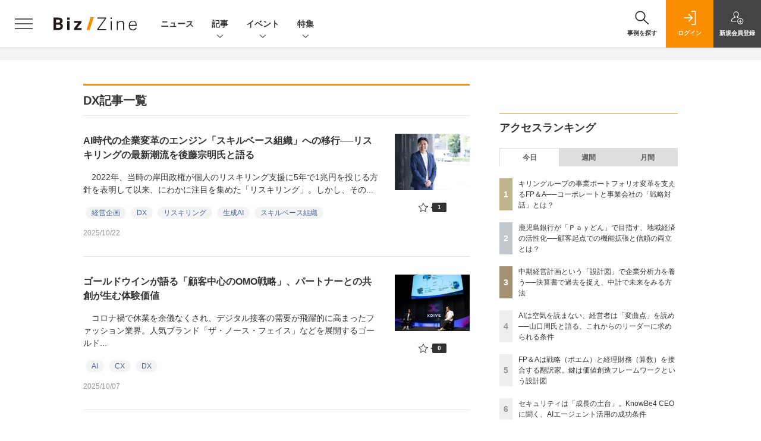

--- FILE ---
content_type: text/html; charset=UTF-8
request_url: https://bizzine.jp/dx?p=2
body_size: 36895
content:
  
    



<!DOCTYPE html>
<!--[if lte IE 8]>         <html class="no-js lt-ie8" lang="ja"> <![endif]-->
<!--[if gt IE 8]><!--> <html class="no-js gt-ie9" lang="ja"> <!--<![endif]--><head prefix="og: http://ogp.me/ns# fb: http://ogp.me/ns/fb# article: http://ogp.me/ns/article#">
<script>
var dataLayer = dataLayer || [];
dataLayer.push({
'trackPageview':'BZ/dx',
'member' : 'nonmember',

});
</script><!-- Google Tag Manager -->
<script>(function(w,d,s,l,i){w[l]=w[l]||[];w[l].push({'gtm.start':
new Date().getTime(),event:'gtm.js'});var f=d.getElementsByTagName(s)[0],
j=d.createElement(s),dl=l!='dataLayer'?'&l='+l:'';j.async=true;j.src=
'https://www.googletagmanager.com/gtm.js?id='+i+dl;f.parentNode.insertBefore(j,f);
})(window,document,'script','dataLayer','GTM-MCM9K9');
</script>
<!-- End Google Tag Manager -->

<meta charset="UTF-8"><meta http-equiv="X-UA-Compatible" content="IE=edge"><meta name="viewport" content="width=device-width,initial-scale=1.0"><meta name="keywords" content="事業開発,イノベーション,デザイン思考,IoT,AI,働き方,スタートアップ,デジタルビジネス"><meta name="robots" content="noodp"><meta name="robots" content="max-image-preview:large"><meta name="format-detection" content="telephone=no"><link rel="alternate" type="application/rss+xml" href="/rss/index.xml" title="RSS new article"><meta name="description" content="翔泳社の運営するビジネスメディア：Biz/Zine（ビズジン）は企業の事業開発、イノベーション、スタートアップ、次世代テクノロジーに関する情報を提供します"><link rel="canonical" href="https://bizzine.jp/dx"/><meta property="og:site_name" content="Biz/Zine"><meta property="og:title" content="Biz/Zine"><meta property="og:url" content="https://bizzine.jp/dx"><meta property="og:image" content="https://bizzine.jp/assets/images/fb.png"><meta property="og:description" content="翔泳社の運営するビジネスメディア：Biz/Zine（ビズジン）は企業の事業開発、イノベーション、スタートアップ、次世代テクノロジーに関する情報を提供します"><meta property="og:type" content="article"><meta property="og:locale" content="ja_JP"><meta property="fb:admins" content="100002509171990"><meta name="twitter:site" content="@SE_bizzine"><meta name="twitter:card" content="summary_large_image"><meta name="application-name" content="Biz/Zine"/><meta name="msapplication-config" content="browserconfig.xml" /><meta name="cxenseparse:sho-product-category" content="top"><meta name="cxenseparse:sho-product-type" content="top"><meta name="cxenseparse:sho-stock" content="top"><meta name="cxenseparse:sho-sales-state" content="top"><meta name="cXenseParse:pageclass" content="frontpage"/><title>Biz/Zine（ビズジン）</title>
  
      <meta name="cXenseParse:pageclass" content="frontpage"/>
  
  <link rel="alternate" type="application/rss+xml" href="/rss/index.xml" title="RSS new article">
  <link rel="shortcut icon" href="/favicon.ico">

  
  
      <script async src="https://securepubads.g.doubleclick.net/tag/js/gpt.js"></script>
      <script>
        window.googletag = window.googletag || {cmd: []};
      </script>
                            <link rel="stylesheet" href="https://bz-cdn.shoeisha.jp/assets/css/bootstrap.custom.css">
    <link href="https://bz-cdn.shoeisha.jp/assets/css/main-biz.css" rel="stylesheet" type="text/css">
	  <link href="https://bz-cdn.shoeisha.jp/assets/css/bizzine.css?v1" rel="stylesheet" type="text/css">
      <link href="https://bz-cdn.shoeisha.jp/assets/css/scroll-hint.css" rel="stylesheet" type="text/css">
    <script src="https://bz-cdn.shoeisha.jp/assets/js/bootstrap.min.js" defer></script>
    <script src="https://bz-cdn.shoeisha.jp/assets/js/jquery-3.5.1.min.js"></script>
    <script src="https://bz-cdn.shoeisha.jp/assets/js/main.js" defer></script>
    <script src="https://bz-cdn.shoeisha.jp/assets/js/adv2.js?20220525"></script>
    <script src="https://bz-cdn.shoeisha.jp/assets/js/lazysizes.min.js"></script>
     <script src="https://bz-cdn.shoeisha.jp/assets/js/scroll-hint.min.js"></script>
        <script src="//bz-cdn.shoeisha.jp/static/common/js/embed.js"></script>



  
  <script type="text/javascript">
    // Ad
    loadDFP();

    $(function(){
    });
  </script>

  <!--script type="text/javascript" src="http://c.adingo.jp.eimg.jp/0000000000001280/ach.js"></script-->

  
<!-- Cxense script start -->
<script type="text/javascript">
  

  function cxHasLocalStorage() {
    try { return typeof window.localStorage === 'object' && typeof window.localStorage.getItem === 'function'; } catch (e) { return false; }
  }
  function cx_getOptOutStatus(key) {
    var status = false;
    if (cxHasLocalStorage()) {
      var optedOut = window.localStorage.getItem(key);
      if (optedOut && optedOut === 'true') {
        status = true;
      }
    }
    return status;
  }
  var cX = cX || {};
  cX.callQueue = cX.callQueue || [];
  if (cx_getOptOutStatus('cx_optOut')) {
    cX.callQueue.push(['requireConsent']);
    cX.callQueue.push(['clearIds']);
  }
  cX.CCE = cX.CCE || {}; cX.CCE.callQueue = cX.CCE.callQueue || [];
  cX.callQueue.push(['setSiteId', '1140710989863410816']);

  var cx_props = cx_props || {}; cx_props['k'] = [];
  var cpl = [];
  var spl = [];
  cX.callQueue.push(['invoke', function() {
    var cp = {}, sa = {};
    var cpMaxLen = 40;
    var cpKeyLen = 20;
    try{
      var refhost = cX.library._findRealReferrer().split('/')[2];
      if(refhost && location.hostname !== refhost) {
        cp["referrer_host"] = sa["referrer_host_S"] = refhost.slice(0,cpMaxLen);
      }
    }catch(e){}
    var u = ["utm_source", "utm_medium", "utm_term", "utm_content", "utm_campaign"];
    if((typeof(spl) !== "undefined") && (Object.prototype.toString.call(spl) === "[object Array]")) {
      Array.prototype.push.apply(u, spl);
    }
    if(location.search) location.search.substring(1).split("&").forEach(function(k){
      try{
        var v = k.split("=");
        if(v[0].slice(0,3)==="cx_" && v[1]) {
          sa[v[0].replace(/^cx_/,"")+"_S"] = decodeURIComponent(v[1]).slice(0,cpMaxLen);
        } else if(u.indexOf(v[0].toLowerCase())!==-1 && v[1]) {
          cp[v[0].toLowerCase().slice(0,cpKeyLen)] = sa[v[0].toLowerCase()+"_S"] = decodeURIComponent(v[1]).slice(0,cpMaxLen);
        } else if((typeof(cpl) !== "undefined") && (Object.prototype.toString.call(cpl) === "[object Array]") && (cpl.indexOf(v[0].toLowerCase())!==-1 && v[1])) {
          cp[v[0].toLowerCase().slice(0,cpKeyLen)] = decodeURIComponent(v[1]).slice(0,cpMaxLen);
        }
      }catch(e){}
    });
    if(!cX.getUserId(false)) {
      cp["newuser"] = sa["newuser_S"] = "true";
    }
    else {
      try{
        var t = new Date().getTime() - parseInt(cX.library.m_atfr.match(/altm=(\d+)/)[1]);
        if (t >= 1000*60*30) {
          cX.stopAllSessionAnnotations();
          var da = Math.floor(t/(1000*60*60*24));
          if(da < 1) {
            cp["elapsed"] = sa["elapsed_S"] = "\u0031\u65E5\u4EE5\u5185";
          } else if(da < 7) {
            cp["elapsed"] = sa["elapsed_S"] = String(da)+"\u65E5\u3076\u308A";
          } else if(da < 31) {
            cp["elapsed"] = sa["elapsed_S"] = String(Math.floor(da/7))+"\u9031\u9593\u3076\u308A";
          } else if(da < 365) {
            cp["elapsed"] = sa["elapsed_S"] = String(Math.floor(da/31))+"\u30F6\u6708\u3076\u308A";
          } else {
            cp["elapsed"] = sa["elapsed_S"] = "1\u5E74\u4EE5\u4E0A";
          }
        }
      } catch(e) {}
    }
    var cx_eu = cX.getCookie('eu');
    if (cx_eu){
        cX.setCustomParameters({'status': 'login'});
        cX.addExternalId({'id': cx_eu, 'type': 'sho'});
    }
    if (typeof eU !== 'undefined' && typeof eU.isLoggingIn === 'function') {
        cX.setCustomParameters({'logging_in': eU.isLoggingIn()});
    }

    var originalRef=document.referrer;
    if(originalRef.match(/faeb92b469b40c9d72e4-dc920caace12a27e58d45a42e86d29a2\.ssl\.cf2\.rackcdn\.com\/generic_v[0-9]+\.html/) || originalRef.match(/cdn\.cxpublic\.com\/generic_v[0-9]+\.html/)){
        sa["cx_source_S"] = "cxrecs";
    }
    if(Object.keys(cp).length>0) {
      cX.setCustomParameters(cp);
    }
    if(Object.keys(sa).length>0) {
      cX.startSessionAnnotation(sa);
    }
    try {
      "newuser_S" in cX.library._getSessionAnnotations() && cx_props['k'].push("newuser");
    } catch(e) {}
  }]);
  
  cX.CCE.callQueue.push(['sendPageViewEvent', 'sho', '15407cc43187c9b0981171abc4e9b4dc4e1d7c22']);</script>
  <script type="text/javascript">
  (function(d,s,e,t){e=d.createElement(s);e.type='text/java'+s;e.async='async';e.src='https://cdn.cxense.com/cx.cce.js';t=d.getElementsByTagName(s)[0];t.parentNode.insertBefore(e,t);})(document,'script');
  </script>
  <script>(function(src){var a=document.createElement("script");a.type="text/javascript";a.async=true;a.src=src;var b=document.getElementsByTagName("script")[0];b.parentNode.insertBefore(a,b)})("https://experience-ap.piano.io/xbuilder/experience/load?aid=BcQTTTOSpj");</script>
<!-- Cxense script end -->
<!-- Cxense Customized script start -->
<script type="text/javascript">
  window.cXcustom = window.cXcustom || function() {(window.cXcustom.q = window.cXcustom.q || []).push(arguments)};
  cX.callQueue.push(['invoke', function() {
    var cx_reading_params = {origin: "sho-web", persistedQueryId: "15407cc43187c9b0981171abc4e9b4dc4e1d7c22"};
    cXcustom("scrollDepth", function(pos){cX.sendEvent("scroll", {pos_entire_page:String(pos)+'%'}, cx_reading_params);} , 0, '', false, 1000);
    cXcustom("scrollDepth", function(pos){cX.sendEvent("scroll", {pos_in_article:String(pos)+'%'}, cx_reading_params);}, 1, 'detailBlock', true, 1000);
    cXcustom("clickedTracker", function(func, obj){func("clicked", obj, cx_reading_params)});
    cX.loadScript("/assets/js/cx-custom.js");
  }]);
</script>
<!-- Cxense Customized script end -->
<!-- Facebook Pixel Code -->
<script>!function(f,b,e,v,n,t,s){if(f.fbq)return;n=f.fbq=function(){n.callMethod?n.callMethod.apply(n,arguments):n.queue.push(arguments)};if(!f._fbq)f._fbq=n;n.push=n;n.loaded=!0;n.version='2.0';n.queue=[];t=b.createElement(e);t.async=!0;t.src=v;s=b.getElementsByTagName(e)[0];s.parentNode.insertBefore(t,s)}(window,document,'script','https://connect.facebook.net/en_US/fbevents.js');fbq('init', '1704151296468367'); fbq('track', 'PageView');</script><noscript><img height="1" width="1" src="https://www.facebook.com/tr?id=1704151296468367&ev=PageView&noscript=1"/></noscript>
<!-- End Facebook Pixel Code -->
</head>

<body id="Detail">
<!-- Google Tag Manager (noscript) -->
<noscript><iframe src="https://www.googletagmanager.com/ns.html?id=GTM-MCM9K9"
height="0" width="0" style="display:none;visibility:hidden"></iframe></noscript>
<!-- End Google Tag Manager (noscript) -->

<div class="l-page">
<div class="c-modal c-loginmodal" data-modal="login">
  <div class="c-modal_inner">
    <div class="c-modal_dialog">
      <div class="c-loginmodal_header">
        <div class="c-loginmodal_header_bar">
          <div class="c-loginmodal_header_inner">
            <div class="c-loginmodal_header_logo"><img src="/assets/images/common/logo_bizzine.svg" alt="Biz/Zine（ビズジン）"></div>
            <div class="c-loginmodal_header_id"><img src="/assets/images/common/logo_id.png" alt="SHOEISHA iD"></div>
          </div>
        </div>
      </div>
      <div class="c-loginmodal_body">
        <p id="valid_message"></p>
        <form action="https://bizzine.jp/login" method="POST">
          <input type="hidden" name="ref" value="/dx?p=2">
          <div class="c-loginmodal_formgroup">
            <div class="c-loginmodal_formitem row">
              <label for="email" class="col-form-label"><svg class="icon"><use xlink:href="https://bizzine.jp/assets/images/common/sprite.svg?v1#icon-mail"/></svg>メールアドレス</label>
              <div>
                <input type="email" id="email" name="email" class="form-control" placeholder="sample@bizzine.jp" required>
              </div>
            </div>
            <div class="c-loginmodal_formitem row">
              <label for="password" class="col-form-label"><svg class="icon"><use xlink:href="https://bizzine.jp/assets/images/common/sprite.svg?v1#icon-password"/></svg>パスワード</label>
              <div>
                <input type="password" id="password" name="pwd" class="form-control" required>
              </div>
              <div class="c-loginmodal_formitem_notes">
                <p><a href="https://shoeisha.jp/users/password">パスワードを忘れた場合はこちら</a></p>
              </div>
            </div>
          </div>
                    <div class="c-loginmodal_login">
            <button type="submit" class="c-btn -fluid">ログイン</button>
          </div>
        </form>
        <div class="c-loginmodal_notes">
          <p>※旧SEメンバーシップ会員の方は、同じ登録情報（メールアドレス＆パスワード）でログインいただけます</p>
        </div>
      </div>
      <div class="c-close c-modal_close"><button type="button" class="c-close_btn c-modal_close_btn" aria-label="閉じる"><span class="c-close_icon c-modal_close_icon"></span></button></div>
    </div>
  </div>
</div>

<script>
  $(function(){
    if (location.hash.indexOf('#login') == 0){
      $('#valid_message').html('<font color="red"><b>IDまたはパスワードが違います。</b></font>');
      $('.l-modal_overlay').addClass('is-active');
      $('.c-modal').addClass('is-active');
    }
  });
</script>
<header class="l-header">
  <div class="l-header_bar">
    <div class="l-header_inner">
      <div class="l-header_togglemenu"><button type="button" class="l-header_togglemenu_btn" data-megamenu="allmenu" aria-label="メニューを開く"><span class="l-header_togglemenu_icon"></span></button></div>
      <div class="l-header_logo ga_nav"><a href="/"><img src="/assets/images/common/logo_bizzine.svg" alt="Biz/Zine（ビズジン）"></a></div>
      <div class="l-header_globalnav ga_nav">
        <ul class="l-header_globalnav_list">
          <li class="l-header_globalnav_listitem"><a href="/news" class="l-header_globalnav_link">ニュース</a></li>
          <li class="l-header_globalnav_listitem"><button type="button" class="l-header_globalnav_btn" data-megamenu="articles">記事<svg class="icon"><use xlink:href="https://bizzine.jp/assets/images/common/sprite.svg?v1#icon-arrow_down"/></svg></button></li>
          <li class="l-header_globalnav_listitem"><button type="button" class="l-header_globalnav_btn" data-megamenu="event">イベント<svg class="icon"><use xlink:href="https://bizzine.jp/assets/images/common/sprite.svg?v1#icon-arrow_down"/></svg></button></li>
          <li class="l-header_globalnav_listitem"><button type="button" class="l-header_globalnav_btn" data-megamenu="feature">特集<svg class="icon"><use xlink:href="https://bizzine.jp/assets/images/common/sprite.svg?v1#icon-arrow_down"/></svg></button></li>
        </ul>
      </div>
      <div class="l-header_functionnav">
        <ul class="l-header_functionnav_list">
          <li class="l-header_functionnav_listitem -search">
          <button type="button" class="l-header_functionnav_btn l-header_search_btn" data-megamenu="search">
            <span class="l-header_functionnav_btn_inner"><svg class="icon"><use xlink:href="https://bizzine.jp/assets/images/common/sprite.svg?v1#icon-search"/></svg>事例を探す</span><span class="l-header_search_icon"></span>
          </button>
          </li>

          


<script>
  $(function(){


    if (location.hash.indexOf('#login_e') == 0){
      $('#valid_message').html('<font color="red"><b>IDまたはパスワードが違います。</b></font>');
      $('#modal_login').modal('show')
    }
  });
</script>



    <li class="l-header_functionnav_listitem -login">
    <button type="button" class="l-header_functionnav_btn c-modal_trigger" data-modal="login"><span class="l-header_functionnav_btn_inner"><svg class="icon"><use xlink:href="https://bizzine.jp/assets/images/common/sprite.svg?v1#icon-login"/></svg>ログイン</span></button>
  </li>
  <li class="l-header_functionnav_listitem -regist ga-register-link"><a href="/user/regist/?ref=/dx?p=2&amp;utm_source=bizzine.jp&amp;utm_medium=self&amp;utm_campaign=regist&amp;utm_term=/dx" class="l-header_functionnav_btn"><span class="l-header_functionnav_btn_inner"><svg class="icon"><use xlink:href="https://bizzine.jp/assets/images/common/sprite.svg?v1#icon-regist"/></svg>新規<br class="hidden-up-md">会員登録</span></a></li>
  
        </ul>
      </div>
    </div>
  </div>
</header><style>
.l-megamenu_functionnav_sp {
    display: none;
}
@media screen and (max-width: 480px) {
    .medialist_multi {
      display: none;
    }
}

@media screen and (min-width: 321px) and (max-width: 480px) {
    .l-megamenu_inner_sp {
      padding-top: 0;
    }
}
@media screen and (max-width: 320px) {
    .l-megamenu_functionnav_sp {
        display: block;
    }
}
</style>

<div class="l-megamenu ga_nav">
  <div class="l-megamenu_overlay"></div>
  <div class="l-megamenu_item" data-megamenu="allmenu">
    <div class="l-megamenu_inner container l-megamenu_inner_sp">
      <div class="l-megamenu_functionnav l-megamenu_functionnav_sp">
        <div class="l-megamenu_functionnav_search">
          <form role="search" action="/search/" method="GET">
            <div class="c-search">
              <input type="search" name="q" placeholder="事例を探す" title="事例を探す" class="c-input"><button type="submit" class="c-search_btn"><svg class="icon" aria-label="検索"><use xlink:href="https://bizzine.jp/assets/images/common/sprite.svg?v1#icon-search"/></svg></button>
            </div>
          </form>
        </div>
      </div>
      <div class="c-stacknav l-megamenu_stacknav">
        <ul class="c-stacknav_list">
          <li class="c-stacknav_listitem">
            <a href="/news" class="c-stachnav_heading">ニュース<svg class="icon"><use xlink:href="https://bizzine.jp/assets/images/common/sprite.svg?v1#icon-linkarrow"/></svg></a>
            <div class="c-stacknav_details">
              <ul class="l-megamenu_medialist row row-cols-sm-2 g-3">
                                <li class="">
                  <div class="l-megamenu_media">
                    <figure class="l-megamenu_media_img">
                    <img data-src="//bz-cdn.shoeisha.jp/static/images/article/12535/12535_list.png" alt="" width="200" height="150" class="lazyload">
                    <noscript>
                      <img src="//bz-cdn.shoeisha.jp/static/images/article/12535/12535_list.png" alt="" width="200" height="150">
                    </noscript>

                    </figure>
                    <div class="l-megamenu_media_content">
                      <p class="l-megamenu_media_heading"><a href="/article/detail/12535">PKSHA、AIとUXを融合した新ソリューション「AI UX」を提供開始</a></p>
                    </div>
                  </div>
                </li>
                                <li class="medialist_multi">
                  <div class="l-megamenu_media">
                    <figure class="l-megamenu_media_img">
                    <img data-src="//bz-cdn.shoeisha.jp/static/images/article/12630/12630_list.png" alt="" width="200" height="150" class="lazyload">
                    <noscript>
                      <img src="//bz-cdn.shoeisha.jp/static/images/article/12630/12630_list.png" alt="" width="200" height="150">
                    </noscript>

                    </figure>
                    <div class="l-megamenu_media_content">
                      <p class="l-megamenu_media_heading"><a href="/article/detail/12630">損保ジャパンとMACP、医業承継コンサルティングで協業を開始</a></p>
                    </div>
                  </div>
                </li>
                                <li class="medialist_multi">
                  <div class="l-megamenu_media">
                    <figure class="l-megamenu_media_img">
                    <img data-src="//bz-cdn.shoeisha.jp/static/images/article/12629/12629_list.png" alt="" width="200" height="150" class="lazyload">
                    <noscript>
                      <img src="//bz-cdn.shoeisha.jp/static/images/article/12629/12629_list.png" alt="" width="200" height="150">
                    </noscript>

                    </figure>
                    <div class="l-megamenu_media_content">
                      <p class="l-megamenu_media_heading"><a href="/article/detail/12629">アクセンチュア、ガートナーの「マジック・クアドラント」でリーダー評価</a></p>
                    </div>
                  </div>
                </li>
                              </ul>
            </div>
          </li>
          <li class="c-stacknav_listitem">
            <a href="/article" class="c-stachnav_heading">新着記事一覧<svg class="icon"><use xlink:href="https://bizzine.jp/assets/images/common/sprite.svg?v1#icon-linkarrow"/></svg></a>
            <div class="c-stacknav_details">
              <ul class="l-megamenu_medialist row row-cols-sm-2 g-3">
                                <li class="">
                  <div class="l-megamenu_media">
                    <figure class="l-megamenu_media_img">
                    <img data-src="//bz-cdn.shoeisha.jp/static/images/article/12626/300.png" alt="" width="200" height="150" class="lazyload">
                    <noscript>
                      <img src="//bz-cdn.shoeisha.jp/static/images/article/12626/300.png" alt="" width="200" height="150">
                    </noscript>
                    </figure>
                    <div class="l-megamenu_media_content">
                      <p class="l-megamenu_media_heading"><a href="/article/detail/12626">【当日視聴OK】清水建設やボッシュ、NTT西日本らの共創戦略！新規事業 LEADERSの見どころ</a></p>
                    </div>
                  </div>
                </li>
                                <li class="medialist_multi">
                  <div class="l-megamenu_media">
                    <figure class="l-megamenu_media_img">
                    <img data-src="//bz-cdn.shoeisha.jp/static/images/article/12116/12116_list.jpg" alt="" width="200" height="150" class="lazyload">
                    <noscript>
                      <img src="//bz-cdn.shoeisha.jp/static/images/article/12116/12116_list.jpg" alt="" width="200" height="150">
                    </noscript>
                    </figure>
                    <div class="l-megamenu_media_content">
                      <p class="l-megamenu_media_heading"><a href="/article/detail/12116">中期経営計画という「設計図」で企業分析力を養う──決算書で過去を捉え、中計で未来をみる方法</a></p>
                    </div>
                  </div>
                </li>
                                <li class="medialist_multi">
                  <div class="l-megamenu_media">
                    <figure class="l-megamenu_media_img">
                    <img data-src="//bz-cdn.shoeisha.jp/static/images/article/12577/12577_arena.png" alt="" width="200" height="150" class="lazyload">
                    <noscript>
                      <img src="//bz-cdn.shoeisha.jp/static/images/article/12577/12577_arena.png" alt="" width="200" height="150">
                    </noscript>
                    </figure>
                    <div class="l-megamenu_media_content">
                      <p class="l-megamenu_media_heading"><a href="/article/detail/12577">「ゆでガエル現象」「脱中計」が炙り出す短期最適の罠　長期価値創造との両立を図るには？</a></p>
                    </div>
                  </div>
                </li>
                              </ul>
              <ul class="c-stacknav_detailslist">
                <li class="c-stacknav_detailslistitem c-stacknav_accordion">
                  <button type="button" class="c-stachnav_detailsheading c-stacknav_accordion_trigger">テーマから記事を探す<svg class="icon"><use xlink:href="https://bizzine.jp/assets/images/common/sprite.svg?v1#icon-arrow_down"/></svg></button>
                  <div class="c-stacknav_details c-stacknav_accordion_details">
                    <ul class="c-stacknav_detailslist">
                                            <li class="c-stacknav_detailslistitem">
                        <a href="/bizdev/" class="c-stachnav_detailsheading ga_theme" data-theme-title="事業開発" data-theme-click-url="/bizdev">事業開発<svg class="icon"><use xlink:href="https://bizzine.jp/assets/images/common/sprite.svg?v1#icon-linkarrow"/></svg></a>
                        <div class="c-stacknav_details">
                          <ul class="l-megamenu_medialist row g-3">
                                                      </ul>
                        </div>
                      </li>
                                            <li class="c-stacknav_detailslistitem">
                        <a href="/strategy/" class="c-stachnav_detailsheading ga_theme" data-theme-title="経営戦略" data-theme-click-url="/strategy">経営戦略<svg class="icon"><use xlink:href="https://bizzine.jp/assets/images/common/sprite.svg?v1#icon-linkarrow"/></svg></a>
                        <div class="c-stacknav_details">
                          <ul class="l-megamenu_medialist row g-3">
                                                      </ul>
                        </div>
                      </li>
                                            <li class="c-stacknav_detailslistitem">
                        <a href="/organization/" class="c-stachnav_detailsheading ga_theme" data-theme-title="組織変革" data-theme-click-url="/organization">組織変革<svg class="icon"><use xlink:href="https://bizzine.jp/assets/images/common/sprite.svg?v1#icon-linkarrow"/></svg></a>
                        <div class="c-stacknav_details">
                          <ul class="l-megamenu_medialist row g-3">
                                                      </ul>
                        </div>
                      </li>
                                            <li class="c-stacknav_detailslistitem">
                        <a href="/dx/" class="c-stachnav_detailsheading ga_theme" data-theme-title="DX" data-theme-click-url="/dx">DX<svg class="icon"><use xlink:href="https://bizzine.jp/assets/images/common/sprite.svg?v1#icon-linkarrow"/></svg></a>
                        <div class="c-stacknav_details">
                          <ul class="l-megamenu_medialist row g-3">
                                                      </ul>
                        </div>
                      </li>
                                            <li class="c-stacknav_detailslistitem">
                        <a href="/industry/" class="c-stachnav_detailsheading ga_theme" data-theme-title="インダストリー" data-theme-click-url="/industry">インダストリー<svg class="icon"><use xlink:href="https://bizzine.jp/assets/images/common/sprite.svg?v1#icon-linkarrow"/></svg></a>
                        <div class="c-stacknav_details">
                          <ul class="l-megamenu_medialist row g-3">
                                                      </ul>
                        </div>
                      </li>
                                            <li class="c-stacknav_detailslistitem">
                        <a href="/corporate/" class="c-stachnav_detailsheading ga_theme" data-theme-title="コーポレート変革" data-theme-click-url="/corporate">コーポレート変革<svg class="icon"><use xlink:href="https://bizzine.jp/assets/images/common/sprite.svg?v1#icon-linkarrow"/></svg></a>
                        <div class="c-stacknav_details">
                          <ul class="l-megamenu_medialist row g-3">
                                                      </ul>
                        </div>
                      </li>
                                            <li class="c-stacknav_detailslistitem">
                        <a href="/technology/" class="c-stachnav_detailsheading ga_theme" data-theme-title="テクノロジー" data-theme-click-url="/technology">テクノロジー<svg class="icon"><use xlink:href="https://bizzine.jp/assets/images/common/sprite.svg?v1#icon-linkarrow"/></svg></a>
                        <div class="c-stacknav_details">
                          <ul class="l-megamenu_medialist row g-3">
                                                      </ul>
                        </div>
                      </li>
                                         </ul>
                  </div>
                </li>
                <li class="c-stacknav_detailslistitem c-stacknav_accordion">
                  <button type="button" class="c-stachnav_detailsheading c-stacknav_accordion_trigger">連載から探す<svg class="icon"><use xlink:href="https://bizzine.jp/assets/images/common/sprite.svg?v1#icon-arrow_down"/></svg></button>
                  <div class="c-stacknav_details c-stacknav_accordion_details">
                    <ul class="c-stacknav_detailslist">
                      <li class="c-stacknav_detailslistitem">
                        <a href="/article/corner" class="c-stachnav_detailsheading">連載記事<svg class="icon"><use xlink:href="https://bizzine.jp/assets/images/common/sprite.svg?v1#icon-linkarrow"/></svg></a>
                        <div class="c-stacknav_details">
                          <ul class="c-stacknav_headinglist">
                                                                                    <li class="c-stacknav_headinglistitem">
                              <p class="c-stacknav_headinglist_heading"><a href="/article/corner/357">Biz/Zine編集部からのおしらせ<svg class="icon"><use xlink:href="https://bizzine.jp/assets/images/common/sprite.svg?v1#icon-linkarrow"/></svg></a></p>
                              <ul class="l-megamenu_medialist row g-3">
                                <li>
                                  <div class="l-megamenu_media">
                                    <figure class="l-megamenu_media_img">
                                    <img data-src="//bz-cdn.shoeisha.jp/static/images/article/12626/300.png" alt="" width="200" height="150" class="lazyload">
                                    <noscript>
                                      <img src="//bz-cdn.shoeisha.jp/static/images/article/12626/300.png" alt="" width="200" height="150">
                                    </noscript>
                                    </figure>
                                    <div class="l-megamenu_media_content">
                                      <p class="l-megamenu_media_heading"><a href="/article/detail/12626">【当日視聴OK】清水建設やボッシュ、NTT西日本らの共創戦略！新規事業 LEADERSの見どころ</a></p>
                                    </div>
                                  </div>
                                </li>
                              </ul>
                            </li>
                                                                                    <li class="c-stacknav_headinglistitem">
                              <p class="c-stacknav_headinglist_heading"><a href="/article/corner/373">中計から紐解く「決算分析」入門<svg class="icon"><use xlink:href="https://bizzine.jp/assets/images/common/sprite.svg?v1#icon-linkarrow"/></svg></a></p>
                              <ul class="l-megamenu_medialist row g-3">
                                <li>
                                  <div class="l-megamenu_media">
                                    <figure class="l-megamenu_media_img">
                                    <img data-src="//bz-cdn.shoeisha.jp/static/images/article/12116/12116_list.jpg" alt="" width="200" height="150" class="lazyload">
                                    <noscript>
                                      <img src="//bz-cdn.shoeisha.jp/static/images/article/12116/12116_list.jpg" alt="" width="200" height="150">
                                    </noscript>
                                    </figure>
                                    <div class="l-megamenu_media_content">
                                      <p class="l-megamenu_media_heading"><a href="/article/detail/12116">中期経営計画という「設計図」で企業分析力を養う──決算書で過去を捉え、中計で未来をみる方法</a></p>
                                    </div>
                                  </div>
                                </li>
                              </ul>
                            </li>
                                                                                    <li class="c-stacknav_headinglistitem">
                              <p class="c-stacknav_headinglist_heading"><a href="/article/corner/385">事業成長のためのマーケティング思考<svg class="icon"><use xlink:href="https://bizzine.jp/assets/images/common/sprite.svg?v1#icon-linkarrow"/></svg></a></p>
                              <ul class="l-megamenu_medialist row g-3">
                                <li>
                                  <div class="l-megamenu_media">
                                    <figure class="l-megamenu_media_img">
                                    <img data-src="//bz-cdn.shoeisha.jp/static/images/article/12577/12577_arena.png" alt="" width="200" height="150" class="lazyload">
                                    <noscript>
                                      <img src="//bz-cdn.shoeisha.jp/static/images/article/12577/12577_arena.png" alt="" width="200" height="150">
                                    </noscript>
                                    </figure>
                                    <div class="l-megamenu_media_content">
                                      <p class="l-megamenu_media_heading"><a href="/article/detail/12577">「ゆでガエル現象」「脱中計」が炙り出す短期最適の罠　長期価値創造との両立を図るには？</a></p>
                                    </div>
                                  </div>
                                </li>
                              </ul>
                            </li>
                                                                                    <li class="c-stacknav_headinglistitem">
                              <p class="c-stacknav_headinglist_heading"><a href="/article/corner/383">CVCの常識、非常識<svg class="icon"><use xlink:href="https://bizzine.jp/assets/images/common/sprite.svg?v1#icon-linkarrow"/></svg></a></p>
                              <ul class="l-megamenu_medialist row g-3">
                                <li>
                                  <div class="l-megamenu_media">
                                    <figure class="l-megamenu_media_img">
                                    <img data-src="//bz-cdn.shoeisha.jp/static/images/article/12587/12587_list.png" alt="" width="200" height="150" class="lazyload">
                                    <noscript>
                                      <img src="//bz-cdn.shoeisha.jp/static/images/article/12587/12587_list.png" alt="" width="200" height="150">
                                    </noscript>
                                    </figure>
                                    <div class="l-megamenu_media_content">
                                      <p class="l-megamenu_media_heading"><a href="/article/detail/12587">スズキ・THK・浜野製作所に学ぶ、日本流オープンイノベーション「ベンチャー・サービサーモデル」とは？</a></p>
                                    </div>
                                  </div>
                                </li>
                              </ul>
                            </li>
                                                                                    <li class="c-stacknav_headinglistitem">
                              <p class="c-stacknav_headinglist_heading"><a href="/article/corner/356">週間ニュースランキング<svg class="icon"><use xlink:href="https://bizzine.jp/assets/images/common/sprite.svg?v1#icon-linkarrow"/></svg></a></p>
                              <ul class="l-megamenu_medialist row g-3">
                                <li>
                                  <div class="l-megamenu_media">
                                    <figure class="l-megamenu_media_img">
                                    <img data-src="//bz-cdn.shoeisha.jp/static/images/article/12606/12606_arena.png" alt="" width="200" height="150" class="lazyload">
                                    <noscript>
                                      <img src="//bz-cdn.shoeisha.jp/static/images/article/12606/12606_arena.png" alt="" width="200" height="150">
                                    </noscript>
                                    </figure>
                                    <div class="l-megamenu_media_content">
                                      <p class="l-megamenu_media_heading"><a href="/article/detail/12606">読まれたものから企業変革のトレンドをチェック！週間ニュースランキング【1/9～1/16】</a></p>
                                    </div>
                                  </div>
                                </li>
                              </ul>
                            </li>
                                                                                    <li class="c-stacknav_headinglistitem">
                              <p class="c-stacknav_headinglist_heading"><a href="/article/corner/14">Biz/Zineセミナーレポート<svg class="icon"><use xlink:href="https://bizzine.jp/assets/images/common/sprite.svg?v1#icon-linkarrow"/></svg></a></p>
                              <ul class="l-megamenu_medialist row g-3">
                                <li>
                                  <div class="l-megamenu_media">
                                    <figure class="l-megamenu_media_img">
                                    <img data-src="//bz-cdn.shoeisha.jp/static/images/article/12589/12589_list.png" alt="" width="200" height="150" class="lazyload">
                                    <noscript>
                                      <img src="//bz-cdn.shoeisha.jp/static/images/article/12589/12589_list.png" alt="" width="200" height="150">
                                    </noscript>
                                    </figure>
                                    <div class="l-megamenu_media_content">
                                      <p class="l-megamenu_media_heading"><a href="/article/detail/12589">経理・税務AIは「導入」から「実装」フェーズへ　2026年の課題とAIマネージドサービス構想とは</a></p>
                                    </div>
                                  </div>
                                </li>
                              </ul>
                            </li>
                                                      </ul>
                        </div>
                      </li>
                                            <li class="c-stacknav_detailslistitem ga_authorCont"><a href="/person" class="c-stachnav_detailsheading">執筆者一覧<svg class="icon"><use xlink:href="https://bizzine.jp/assets/images/common/sprite.svg?v1#icon-linkarrow"/></svg></a></li>
                    </ul>
                  </div>
                </li>
              </ul>
            </div>
          </li>
          <li class="c-stacknav_listitem">
            <p class="c-stachnav_heading">イベント<svg class="icon"><use xlink:href="https://bizzine.jp/assets/images/common/sprite.svg?v1#icon-linkarrow"/></svg></p>
                        <div class="c-stacknav_details">
              <ul class="c-stacknav_detailslist">
                <li class="c-stacknav_detailslistitem c-stacknav_accordion">
                  <button type="button" class="c-stachnav_detailsheading c-stacknav_accordion_trigger">Biz/Zine Day<svg class="icon"><use xlink:href="https://bizzine.jp/assets/images/common/sprite.svg?v1#icon-arrow_down"/></svg></button>
                  <div class="c-stacknav_details c-stacknav_accordion_details">
                      <p class="l-megamenu_event_listitem_link"><a href="https://event.shoeisha.jp/bizzday" class="c-btn -fluid" target="_blank">特設サイトを見る</a></p>
                  </div>
                </li>
                                              </ul>
            </div>
          </li>

          <li class="c-stacknav_listitem">
            <p class="c-stachnav_heading">特集<svg class="icon"><use xlink:href="https://bizzine.jp/assets/images/common/sprite.svg?v1#icon-linkarrow"/></svg></p>
            <div class="c-stacknav_details">
              <ul class="c-stacknav_detailslist">
                <li class="c-stachnav_detailsheading">
                  <ul class="l-megamenu_medialist row g-3">
                                      <li>
                      <div class="l-megamenu_media">
                        <figure class="l-megamenu_media_img">
                        <img data-src="//bz-cdn.shoeisha.jp/static/images/megamenu/24/300.png" alt="" width="200" height="150" class="lazyload">
                        <noscript>
                          <img src="//bz-cdn.shoeisha.jp/static/images/megamenu/24/300.png" alt="" width="200" height="150">
                        </noscript>
                        </figure>
                        <div class="l-megamenu_media_content">
                          <p class="l-megamenu_media_heading"><a href="https://bizzine.jp/keieikanri">AI時代の経営管理</a></p>
                        </div>
                      </div>
                    </li>
                                      <li>
                      <div class="l-megamenu_media">
                        <figure class="l-megamenu_media_img">
                        <img data-src="//bz-cdn.shoeisha.jp/static/images/megamenu/20/300-01.png" alt="" width="200" height="150" class="lazyload">
                        <noscript>
                          <img src="//bz-cdn.shoeisha.jp/static/images/megamenu/20/300-01.png" alt="" width="200" height="150">
                        </noscript>
                        </figure>
                        <div class="l-megamenu_media_content">
                          <p class="l-megamenu_media_heading"><a href="https://bizzine.jp/Special01_BD">新規事業開発の現在地</a></p>
                        </div>
                      </div>
                    </li>
                                      <li>
                      <div class="l-megamenu_media">
                        <figure class="l-megamenu_media_img">
                        <img data-src="//bz-cdn.shoeisha.jp/static/images/megamenu/22/300-03.png" alt="" width="200" height="150" class="lazyload">
                        <noscript>
                          <img src="//bz-cdn.shoeisha.jp/static/images/megamenu/22/300-03.png" alt="" width="200" height="150">
                        </noscript>
                        </figure>
                        <div class="l-megamenu_media_content">
                          <p class="l-megamenu_media_heading"><a href="https://bizzine.jp/Special03_Trans">企業変革とコーポレート経営</a></p>
                        </div>
                      </div>
                    </li>
                                    </ul>
                </li>
              </ul>
            </div>
          </li>

        </ul>
      </div>
      <div class="l-megamenu_sitemap">
        <div class="l-megamenu_sitemap_primary">
          <div class="l-megamenu_sitemap_list row g-4">
            <div class="col-2">
              <div class="l-megamenu_sitemap_listitem">
                <p class="l-megamenu_sitemap_heading"><a href="/news">ニュース</a></p>
              </div>
            </div>
            <div class="col-5">
              <div class="l-megamenu_sitemap_listitem">
                <p class="l-megamenu_sitemap_heading"><a href="/article">記事</a></p>
                <ul class="l-megamenu_sitemap_linklist row row-cols-2 gx-4 gy-2">
                                          <li class="l-megamenu_sitemap_linklistitem"><a href="/bizdev">事業開発</a></li>
    <li class="l-megamenu_sitemap_linklistitem"><a href="/strategy/">経営戦略</a></li>
    <li class="l-megamenu_sitemap_linklistitem"><a href="/organization">組織変革</a></li>
    <li class="l-megamenu_sitemap_linklistitem"><a href="/dx/">DX</a></li>
    <li class="l-megamenu_sitemap_linklistitem"><a href="/industry">インダストリー</a></li>
    <li class="l-megamenu_sitemap_linklistitem"><a href="/corporate/">コーポレート変革</a></li>
    <li class="l-megamenu_sitemap_linklistitem"><a href="/workstyle">ワークスタイル</a></li>
    <li class="l-megamenu_sitemap_linklistitem"><a href="/technology/">テクノロジー</a></li>

                  <li class="l-megamenu_sitemap_linklistitem"><a href="/article/corner">連載記事</a></li>
                </ul>
              </div>
            </div>
            <div class="col-3">
              <div class="l-megamenu_sitemap_listitem">
                <p class="l-megamenu_sitemap_heading">イベント</p>
                <ul class="l-megamenu_sitemap_linklist row row-cols-1 gx-4 gy-2">
                  <li class="l-megamenu_sitemap_linklistitem"><a href="https://event.shoeisha.jp/bizzday" target="_blank">Biz/Zine Day</a></li>
                                                    </ul>
              </div>
            </div>
            <div class="col-2">
              <div class="l-megamenu_sitemap_listitem">
                <p class="l-megamenu_sitemap_heading">特集</p>
                <ul class="l-megamenu_sitemap_linklist row row-cols-1 gx-4 gy-2">
                                  <li class="l-megamenu_sitemap_linklistitem"><a href="https://bizzine.jp/keieikanri" >AI時代の経営管理</a></li>
                                  <li class="l-megamenu_sitemap_linklistitem"><a href="https://bizzine.jp/Special01_BD" >新規事業開発の現在地</a></li>
                                  <li class="l-megamenu_sitemap_linklistitem"><a href="https://bizzine.jp/Special03_Trans" >企業変革とコーポレート経営</a></li>
                                </ul>
              </div>
            </div>
          </div>
        </div>
        <div class="l-megamenu_sitemap_secondary">
          <div class="l-megamenu_sitemap_search">
            <form role="search" action="/search/" method="GET">
              <div class="c-search">
                <input type="search" name="q" placeholder="事例を探す" title="事例を探す" class="c-input"><button type="submit" class="c-search_btn"><svg class="icon" aria-label="検索"><use xlink:href="https://bizzine.jp/assets/images/common/sprite.svg?v1#icon-search"/></svg></button>
              </div>
            </form>
          </div>
        </div>
      </div>
      <div class="l-megamenu_shoeisha">
        <p class="l-megamenu_shoeisha_logo"><a href="https://www.shoeisha.co.jp/"><img src="/assets/images/common/logo_shoeisha_rev.svg" alt="翔泳社"></a></p>
        <div class="l-megamenu_shoeisha_body">
          <div class="l-megamenu_shoeisha_linklists">
            <ul class="l-megamenu_shoeisha_linklist row row-cols-1 row-cols-xs-2 gy-2 -cta">
                  <li class="l-_functionnav_cta_listitem">
        <a href="/ad" class="c-btn -fluid -outline">
        広告掲載のご案内
                </a>
    </li>
    <li class="l-_functionnav_cta_listitem">
        <a href="/offering" class="c-btn -fluid -outline">
        取材掲載のご依頼
                </a>
    </li>

                          </ul>
            <ul class="l-megamenu_shoeisha_linklist row row-cols-1 row-cols-xs-2 gy-2 -link">
                            <li><a href="/ml/backnumber">メールバックナンバー</a></li>
            </ul>
            <ul class="l-megamenu_shoeisha_linklist row row-cols-1 row-cols-xs-2 row-cols-sm-3 row-cols-md-auto gy-2">
                  <li><a href="/help/">ヘルプ</a></li>
    <li><a href="https://shoeisha.jp/help/aboutlink/" target="_blank">著作権・リンク</a></li>
    <li><a href="https://www.shoeisha.co.jp/recruit/">スタッフ募集!</a></li>
    <li><a href="/sems">会員情報管理</a></li>
    <li><a href="https://shoeisha.jp/help/im/">免責事項</a></li>
    <li><a href="https://www.shoeisha.co.jp/">会社概要</a></li>
    <li><a href="https://shoeisha.jp/help/agreement">サービス利用規約</a></li>
    <li><a href="https://shoeisha.jp/help/policy">プライバシーポリシー</a></li>
    <li><a href="https://www.shoeisha.co.jp/optout" target="_blank">外部送信</a></li>


            </ul>
          </div>
        </div>
      </div>
    </div>
    <div class="c-close l-megamenu_close"><button type="button" class="c-close_btn l-megamenu_close_btn" aria-label="メニューを閉じる"><span class="c-close_icon l-megamenu_close_icon"></span></button></div>
  </div>
  <div class="l-megamenu_item" data-megamenu="articles">
    <div class="l-megamenu_tab">
      <div class="l-megamenu_tab_header">
        <ul class="l-megamenu_tab_list">
          <li class="l-megamenu_tab_listitem"><button type="button" class="l-megamenu_tab_btn" data-megamenu="articles_theme">テーマから探す</button></li>
          <li class="l-megamenu_tab_listitem"><button type="button" class="l-megamenu_tab_btn" data-megamenu="articles_style">連載から探す</button></li>
        </ul>
      </div>
      <div class="l-megamenu_tab_panel">
        <div class="l-megamenu_tab_panelitem" data-megamenu="articles_theme">
          <div class="l-megamenu_inner container">
            <div class="l-megamenu_functionbar">
              <p class="l-megamenu_functionbar_new"><a href="/article" class="c-btn">新着記事一覧を見る</a></p>
              <div class="l-megamenu_functionbar_search">
                <form role="search" action="/search/" method="GET">
                  <div class="c-search">
                    <input type="search" name="q" placeholder="事例を探す" title="事例を探す" class="c-input"><button type="submit" class="c-search_btn"><svg class="icon" aria-label="検索"><use xlink:href="https://bizzine.jp/assets/images/common/sprite.svg?v1#icon-search"/></svg></button>
                  </div>
                </form>
              </div>

              <div class="l-megamenu_functionbar_usermenu">
                <ul class="l-megamenu_functionbar_usermenulist">
                  


<script>
  $(function(){


    if (location.hash.indexOf('#login_e') == 0){
      $('#valid_message').html('<font color="red"><b>IDまたはパスワードが違います。</b></font>');
      $('#modal_login').modal('show')
    }
  });
</script>



    <li><button type="button" class="c-btn -login c-modal_trigger" data-modal="login"><svg class="icon"><use xlink:href="https://bizzine.jp/assets/images/common/sprite.svg?v1#icon-login"/></svg>ログイン</button></li>
  <li class="ga-register-link"><a href="/user/regist/?ref=/dx?p=2&amp;utm_source=bizzine.jp&amp;utm_medium=self&amp;utm_campaign=regist&amp;utm_term=/dx" class="c-btn -regist"><svg class="icon"><use xlink:href="https://bizzine.jp/assets/images/common/sprite.svg?v1#icon-regist"/></svg>新規会員登録</a></li>
                  </ul>
              </div>
            </div>
            <div class="l-megamenu_articlegrid row row-cols-3 g-4">
                            <div>
                <div class="l-megamenu_articlegrid_item">
                  <p class="l-megamenu_articlegrid_heading"><a href="/bizdev/" class="ga_theme" data-theme-title="事業開発" data-theme-click-url="/bizdev">事業開発</a></p>
                                    <div class="l-megamenu_media">
                    <figure class="l-megamenu_media_img">
                    <img data-src="//bz-cdn.shoeisha.jp/static/images/article/12587/12587_list.png" alt="" width="200" height="150" class="lazyload">
                    <noscript>
                      <img src="//bz-cdn.shoeisha.jp/static/images/article/12587/12587_list.png" alt="" width="200" height="150">
                    </noscript>

                    </figure>
                    <div class="l-megamenu_media_content">
                      <p class="l-megamenu_media_heading"><a href="/article/detail/12587"class="ga_theme" data-theme-title="事業開発" data-theme-click-url="/article/detail/12587">スズキ・THK・浜野製作所に学ぶ、日本流オープンイノベーション「ベンチャー・サービサーモデル」とは？</a></p>
                    </div>
                  </div>
                                  </div>
              </div>
                            <div>
                <div class="l-megamenu_articlegrid_item">
                  <p class="l-megamenu_articlegrid_heading"><a href="/strategy/" class="ga_theme" data-theme-title="経営戦略" data-theme-click-url="/strategy">経営戦略</a></p>
                                    <div class="l-megamenu_media">
                    <figure class="l-megamenu_media_img">
                    <img data-src="//bz-cdn.shoeisha.jp/static/images/article/12116/12116_list.jpg" alt="" width="200" height="150" class="lazyload">
                    <noscript>
                      <img src="//bz-cdn.shoeisha.jp/static/images/article/12116/12116_list.jpg" alt="" width="200" height="150">
                    </noscript>

                    </figure>
                    <div class="l-megamenu_media_content">
                      <p class="l-megamenu_media_heading"><a href="/article/detail/12116"class="ga_theme" data-theme-title="経営戦略" data-theme-click-url="/article/detail/12116">中期経営計画という「設計図」で企業分析力を養う──決算書で過去を捉え、中計で未来をみる方法</a></p>
                    </div>
                  </div>
                                  </div>
              </div>
                            <div>
                <div class="l-megamenu_articlegrid_item">
                  <p class="l-megamenu_articlegrid_heading"><a href="/organization/" class="ga_theme" data-theme-title="組織変革" data-theme-click-url="/organization">組織変革</a></p>
                                    <div class="l-megamenu_media">
                    <figure class="l-megamenu_media_img">
                    <img data-src="//bz-cdn.shoeisha.jp/static/images/article/12205/12205_list_1.jpg" alt="" width="200" height="150" class="lazyload">
                    <noscript>
                      <img src="//bz-cdn.shoeisha.jp/static/images/article/12205/12205_list_1.jpg" alt="" width="200" height="150">
                    </noscript>

                    </figure>
                    <div class="l-megamenu_media_content">
                      <p class="l-megamenu_media_heading"><a href="/article/detail/12205"class="ga_theme" data-theme-title="組織変革" data-theme-click-url="/article/detail/12205">キリングループの事業ポートフォリオ変革を支えるFP＆A──コーポレートと事業会社の「戦略対話」とは？</a></p>
                    </div>
                  </div>
                                  </div>
              </div>
                            <div>
                <div class="l-megamenu_articlegrid_item">
                  <p class="l-megamenu_articlegrid_heading"><a href="/dx/" class="ga_theme" data-theme-title="DX" data-theme-click-url="/dx">DX</a></p>
                                    <div class="l-megamenu_media">
                    <figure class="l-megamenu_media_img">
                    <img data-src="//bz-cdn.shoeisha.jp/static/images/article/12589/12589_list.png" alt="" width="200" height="150" class="lazyload">
                    <noscript>
                      <img src="//bz-cdn.shoeisha.jp/static/images/article/12589/12589_list.png" alt="" width="200" height="150">
                    </noscript>

                    </figure>
                    <div class="l-megamenu_media_content">
                      <p class="l-megamenu_media_heading"><a href="/article/detail/12589"class="ga_theme" data-theme-title="DX" data-theme-click-url="/article/detail/12589">経理・税務AIは「導入」から「実装」フェーズへ　2026年の課題とAIマネージドサービス構想とは</a></p>
                    </div>
                  </div>
                                  </div>
              </div>
                            <div>
                <div class="l-megamenu_articlegrid_item">
                  <p class="l-megamenu_articlegrid_heading"><a href="/industry/" class="ga_theme" data-theme-title="インダストリー" data-theme-click-url="/industry">インダストリー</a></p>
                                    <div class="l-megamenu_media">
                    <figure class="l-megamenu_media_img">
                    <img data-src="//bz-cdn.shoeisha.jp/static/images/article/12166/12166_list.jpg" alt="" width="200" height="150" class="lazyload">
                    <noscript>
                      <img src="//bz-cdn.shoeisha.jp/static/images/article/12166/12166_list.jpg" alt="" width="200" height="150">
                    </noscript>

                    </figure>
                    <div class="l-megamenu_media_content">
                      <p class="l-megamenu_media_heading"><a href="/article/detail/12166"class="ga_theme" data-theme-title="インダストリー" data-theme-click-url="/article/detail/12166">Agentic AI同士が交渉し、新たな経済圏を創る──NECが描くAIの進化と日本企業の勝ち筋とは</a></p>
                    </div>
                  </div>
                                  </div>
              </div>
                            <div>
                <div class="l-megamenu_articlegrid_item">
                  <p class="l-megamenu_articlegrid_heading"><a href="/corporate/" class="ga_theme" data-theme-title="コーポレート変革" data-theme-click-url="/corporate">コーポレート変革</a></p>
                                    <div class="l-megamenu_media">
                    <figure class="l-megamenu_media_img">
                    <img data-src="//bz-cdn.shoeisha.jp/static/images/article/12251/12251_arena.jpg" alt="" width="200" height="150" class="lazyload">
                    <noscript>
                      <img src="//bz-cdn.shoeisha.jp/static/images/article/12251/12251_arena.jpg" alt="" width="200" height="150">
                    </noscript>

                    </figure>
                    <div class="l-megamenu_media_content">
                      <p class="l-megamenu_media_heading"><a href="/article/detail/12251"class="ga_theme" data-theme-title="コーポレート変革" data-theme-click-url="/article/detail/12251">CFO不在の日本企業にFP&Aは根付くのか？　導入の壁を超えるヒント</a></p>
                    </div>
                  </div>
                                  </div>
              </div>
                            <div>
                <div class="l-megamenu_articlegrid_item">
                  <p class="l-megamenu_articlegrid_heading"><a href="/technology/" class="ga_theme" data-theme-title="テクノロジー" data-theme-click-url="/technology">テクノロジー</a></p>
                                    <div class="l-megamenu_media">
                    <figure class="l-megamenu_media_img">
                    <img data-src="//bz-cdn.shoeisha.jp/static/images/article/12295/12295_list.jpg" alt="" width="200" height="150" class="lazyload">
                    <noscript>
                      <img src="//bz-cdn.shoeisha.jp/static/images/article/12295/12295_list.jpg" alt="" width="200" height="150">
                    </noscript>

                    </figure>
                    <div class="l-megamenu_media_content">
                      <p class="l-megamenu_media_heading"><a href="/article/detail/12295"class="ga_theme" data-theme-title="テクノロジー" data-theme-click-url="/article/detail/12295">次世代の経営者に向けた「新・リベラルアーツ論」──単なる知識はAIに任せ、見極め／問う力を養うには？</a></p>
                    </div>
                  </div>
                                  </div>
              </div>
                            <div>
                <div class="l-megamenu_articlegrid_item -link">
                  <ul class="l-megamenu_articlegrid_link">
                        <li class="l-_functionnav_cta_listitem">
        <a href="/ad" class="c-btn -fluid -outline">
        広告掲載のご案内
                </a>
    </li>
    <li class="l-_functionnav_cta_listitem">
        <a href="/offering" class="c-btn -fluid -outline">
        取材掲載のご依頼
                </a>
    </li>

                                      </ul>
                </div>
              </div>
            </div>
          </div>
        </div>
        <div class="l-megamenu_tab_panelitem" data-megamenu="articles_style">
          <div class="l-megamenu_inner container">
            <div class="l-megamenu_articles_style_inner g-4">
              <div class="l-megamenu_articles_style_primary">
                <p class="l-megamenu_articles_style_heading">
                <a href="/article/corner">連載記事</a>
                </p>
                <div class="l-megamenu_articlegrid row row-cols-2 g-4">

                                                      <div>
                    <div class="l-megamenu_articlegrid_item">
                      <p class="l-megamenu_articlegrid_heading"><a href="/article/corner/357">Biz/Zine編集部からのおしらせ</a></p>
                                            <div class="l-megamenu_media">
                        <figure class="l-megamenu_media_img">
                        <img data-src="//bz-cdn.shoeisha.jp/static/images/article/12626/300.png" alt="" width="200" height="150" class="lazyload">
                        <noscript>
                          <img src="//bz-cdn.shoeisha.jp/static/images/article/12626/300.png" alt="" width="200" height="150">
                        </noscript>

                        </figure>
                        <div class="l-megamenu_media_content">
                          <p class="l-megamenu_media_heading"><a href="/article/detail/12626">【当日視聴OK】清水建設やボッシュ、NTT西日本らの共創戦略！新規事業 LEADERSの見どころ</a></p>
                        </div>
                      </div>
                    </div>
                  </div>
                                                      <div>
                    <div class="l-megamenu_articlegrid_item">
                      <p class="l-megamenu_articlegrid_heading"><a href="/article/corner/373">中計から紐解く「決算分析」入門</a></p>
                                            <div class="l-megamenu_media">
                        <figure class="l-megamenu_media_img">
                        <img data-src="//bz-cdn.shoeisha.jp/static/images/article/12116/12116_list.jpg" alt="" width="200" height="150" class="lazyload">
                        <noscript>
                          <img src="//bz-cdn.shoeisha.jp/static/images/article/12116/12116_list.jpg" alt="" width="200" height="150">
                        </noscript>

                        </figure>
                        <div class="l-megamenu_media_content">
                          <p class="l-megamenu_media_heading"><a href="/article/detail/12116">中期経営計画という「設計図」で企業分析力を養う──決算書で過去を捉え、中計で未来をみる方法</a></p>
                        </div>
                      </div>
                    </div>
                  </div>
                                                      <div>
                    <div class="l-megamenu_articlegrid_item">
                      <p class="l-megamenu_articlegrid_heading"><a href="/article/corner/385">事業成長のためのマーケティング思考</a></p>
                                            <div class="l-megamenu_media">
                        <figure class="l-megamenu_media_img">
                        <img data-src="//bz-cdn.shoeisha.jp/static/images/article/12577/12577_arena.png" alt="" width="200" height="150" class="lazyload">
                        <noscript>
                          <img src="//bz-cdn.shoeisha.jp/static/images/article/12577/12577_arena.png" alt="" width="200" height="150">
                        </noscript>

                        </figure>
                        <div class="l-megamenu_media_content">
                          <p class="l-megamenu_media_heading"><a href="/article/detail/12577">「ゆでガエル現象」「脱中計」が炙り出す短期最適の罠　長期価値創造との両立を図るには？</a></p>
                        </div>
                      </div>
                    </div>
                  </div>
                                                      <div>
                    <div class="l-megamenu_articlegrid_item">
                      <p class="l-megamenu_articlegrid_heading"><a href="/article/corner/383">CVCの常識、非常識</a></p>
                                            <div class="l-megamenu_media">
                        <figure class="l-megamenu_media_img">
                        <img data-src="//bz-cdn.shoeisha.jp/static/images/article/12587/12587_list.png" alt="" width="200" height="150" class="lazyload">
                        <noscript>
                          <img src="//bz-cdn.shoeisha.jp/static/images/article/12587/12587_list.png" alt="" width="200" height="150">
                        </noscript>

                        </figure>
                        <div class="l-megamenu_media_content">
                          <p class="l-megamenu_media_heading"><a href="/article/detail/12587">スズキ・THK・浜野製作所に学ぶ、日本流オープンイノベーション「ベンチャー・サービサーモデル」とは？</a></p>
                        </div>
                      </div>
                    </div>
                  </div>
                                                      <div>
                    <div class="l-megamenu_articlegrid_item">
                      <p class="l-megamenu_articlegrid_heading"><a href="/article/corner/356">週間ニュースランキング</a></p>
                                            <div class="l-megamenu_media">
                        <figure class="l-megamenu_media_img">
                        <img data-src="//bz-cdn.shoeisha.jp/static/images/article/12606/12606_arena.png" alt="" width="200" height="150" class="lazyload">
                        <noscript>
                          <img src="//bz-cdn.shoeisha.jp/static/images/article/12606/12606_arena.png" alt="" width="200" height="150">
                        </noscript>

                        </figure>
                        <div class="l-megamenu_media_content">
                          <p class="l-megamenu_media_heading"><a href="/article/detail/12606">読まれたものから企業変革のトレンドをチェック！週間ニュースランキング【1/9～1/16】</a></p>
                        </div>
                      </div>
                    </div>
                  </div>
                                                      <div>
                    <div class="l-megamenu_articlegrid_item">
                      <p class="l-megamenu_articlegrid_heading"><a href="/article/corner/14">Biz/Zineセミナーレポート</a></p>
                                            <div class="l-megamenu_media">
                        <figure class="l-megamenu_media_img">
                        <img data-src="//bz-cdn.shoeisha.jp/static/images/article/12589/12589_list.png" alt="" width="200" height="150" class="lazyload">
                        <noscript>
                          <img src="//bz-cdn.shoeisha.jp/static/images/article/12589/12589_list.png" alt="" width="200" height="150">
                        </noscript>

                        </figure>
                        <div class="l-megamenu_media_content">
                          <p class="l-megamenu_media_heading"><a href="/article/detail/12589">経理・税務AIは「導入」から「実装」フェーズへ　2026年の課題とAIマネージドサービス構想とは</a></p>
                        </div>
                      </div>
                    </div>
                  </div>
                  
                </div>
              </div>
              <div class="l-megamenu_articles_style_secondary">
                <div class="l-megamenu_articlegrid row row-cols-2 g-4">
                  
                  <div>
                    <div class="l-megamenu_articlegrid_item">
                      <p class="l-megamenu_articlegrid_heading ga_authorCont"><a href="/person">執筆者一覧</a></p>
                    </div>
                  </div>

                </div>
              </div>
              <div class="l-megamenu_articles_style_cta">
                <ul class="l-megamenu_articles_style_cta_link">
                      <li class="l-_functionnav_cta_listitem">
        <a href="/ad" class="c-btn -fluid -outline">
        広告掲載のご案内
                </a>
    </li>
    <li class="l-_functionnav_cta_listitem">
        <a href="/offering" class="c-btn -fluid -outline">
        取材掲載のご依頼
                </a>
    </li>

                                  </ul>
              </div>
            </div>
          </div>
        </div>
      </div>
    </div>
    <div class="c-close l-megamenu_close"><button type="button" class="c-close_btn l-megamenu_close_btn" aria-label="メニューを閉じる"><span class="c-close_icon l-megamenu_close_icon"></span></button></div>
  </div>
  <div class="l-megamenu_item" data-megamenu="event">
    <div class="l-megamenu_inner container">
      
<style>
.l-megamenu_event_list .c-eventbannerlist {
  max-width: 38rem;
}
</style>
<div class="l-megamenu_event_list">
        <div class="l-megamenu_event_listitem">
          <p class="l-megamenu_event_listitem_logo"><a href="https://event.shoeisha.jp/bizzday" target="_blank">
          <img data-src="/assets/images/common/logo_bizzineday_rev.svg" alt="Biz/Zine Day" class="lazyload">
          <noscript>
            <img src="/assets/images/common/logo_bizzineday_rev.svg" alt="Biz/Zine Day">
          </noscript>

          </a></p>
          <div class="l-megamenu_event_listitem_info">
            <p class="l-megamenu_event_listitem_info_heading">おすすめのイベント</p>
            <div class="c-eventbannerlist">
              <ul class="row g-3">
                <li>
                  <a href="https://event.shoeisha.jp/bizzday/20260123" target="_blank"><figure class="c-eventbannerlist_img">
                  <img data-src="//bz-cdn.shoeisha.jp/static/images/megamenu/17/1200C_.png" alt=""  width="500" height="300" class="lazyload">
                  <noscript>
                    <img src="//bz-cdn.shoeisha.jp/static/images/megamenu/17/1200C_.png" alt=""  width="500" height="300">
                  </noscript>
                  </figure></a>
                </li>
              </ul>
            </div>
          </div>
          <p class="l-megamenu_event_listitem_link"><a href="https://event.shoeisha.jp/bizzday" class="c-btn -fluid" target="_blank">特設サイトを見る</a></p>
        </div>
                        
      </div>
    </div>
    <div class="c-close l-megamenu_close"><button type="button" class="c-close_btn l-megamenu_close_btn" aria-label="メニューを閉じる"><span class="c-close_icon l-megamenu_close_icon"></span></button></div>
  </div>

	<div class="l-megamenu_item" data-megamenu="feature">
    <div class="l-megamenu_inner container">
          <ul class="l-megamenu_medialist row row-cols-4 gx-4 gy-3">
                      <li>
              <div class="l-megamenu_media d-block">
                <figure class="l-megamenu_media_img mr-0 mb-2">
                  <img data-src="//bz-cdn.shoeisha.jp/static/images/megamenu/24/300.png" alt="AI時代の経営管理" class="lazyload">
                  <noscript>
                    <img src="//bz-cdn.shoeisha.jp/static/images/megamenu/24/300.png" alt="AI時代の経営管理">
                  </noscript>
                </figure>
                <div class="l-megamenu_media_content w-auto">
                  <p class="l-megamenu_media_heading">
                    <a href="https://bizzine.jp/keieikanri" >AI時代の経営管理</a>
                  </p>
                </div>
              </div>
            </li>
                      <li>
              <div class="l-megamenu_media d-block">
                <figure class="l-megamenu_media_img mr-0 mb-2">
                  <img data-src="//bz-cdn.shoeisha.jp/static/images/megamenu/20/300-01.png" alt="新規事業開発の現在地" class="lazyload">
                  <noscript>
                    <img src="//bz-cdn.shoeisha.jp/static/images/megamenu/20/300-01.png" alt="新規事業開発の現在地">
                  </noscript>
                </figure>
                <div class="l-megamenu_media_content w-auto">
                  <p class="l-megamenu_media_heading">
                    <a href="https://bizzine.jp/Special01_BD" >新規事業開発の現在地</a>
                  </p>
                </div>
              </div>
            </li>
                      <li>
              <div class="l-megamenu_media d-block">
                <figure class="l-megamenu_media_img mr-0 mb-2">
                  <img data-src="//bz-cdn.shoeisha.jp/static/images/megamenu/22/300-03.png" alt="企業変革とコーポレート経営" class="lazyload">
                  <noscript>
                    <img src="//bz-cdn.shoeisha.jp/static/images/megamenu/22/300-03.png" alt="企業変革とコーポレート経営">
                  </noscript>
                </figure>
                <div class="l-megamenu_media_content w-auto">
                  <p class="l-megamenu_media_heading">
                    <a href="https://bizzine.jp/Special03_Trans" >企業変革とコーポレート経営</a>
                  </p>
                </div>
              </div>
            </li>
                      <li>
              <div class="l-megamenu_media d-block">
                <figure class="l-megamenu_media_img mr-0 mb-2">
                  <img data-src="//bz-cdn.shoeisha.jp/static/images/megamenu/23/300250.png" alt="広告メディア業の「次なる打ち手」 freeeが伴走する経営改革のリアル" class="lazyload">
                  <noscript>
                    <img src="//bz-cdn.shoeisha.jp/static/images/megamenu/23/300250.png" alt="広告メディア業の「次なる打ち手」 freeeが伴走する経営改革のリアル">
                  </noscript>
                </figure>
                <div class="l-megamenu_media_content w-auto">
                  <p class="l-megamenu_media_heading">
                    <a href="https://bizzine.jp/freee" target="_blank">広告メディア業の「次なる打ち手」 freeeが伴走する経営改革のリアル</a>
                  </p>
                </div>
              </div>
            </li>
                    </ul>
        </div>
    <div class="c-close l-megamenu_close"><button type="button" class="c-close_btn l-megamenu_close_btn" aria-label="メニューを閉じる"><span class="c-close_icon l-megamenu_close_icon"></span></button></div>
  </div>

  <div class="l-megamenu_item" data-megamenu="search">
    <div class="l-megamenu_inner container">
      <div class="l-megamenu_search_function">
        <div class="d-block d-sm-none">
        <section class="c-primarysection mt-0 megamenu_search">
  <div class="c-primarysection_header -description mb-3">
    <h1 class="c-primarysection_heading">条件を絞り込んで検索</h1>
  </div>
  <form action="/search/" name="search" method="GET">

        
    
    <div class="row -level2">
      <div class="col-md-8 mb-3">
          <h2>検索フリーワード</h2>
        <input class="form-control" name="q" value="" type="text" placeholder="複数のワードで検索する場合はスペースで区切ってください" aria-label="deafult input example">
              </div>

      <div class="col-md-4 mb-3 form-group">
          <h2>期間の指定</h2>
        <select class="form-select" name="date_restrict">
          <option value="0" >期間指定無し</option>
          <option value="d1">24時間以内の記事</option>
          <option value="w1">1週間以内の記事</option>
          <option value="m1">1ヶ月以内の記事</option>
          <option value="m6">6ヶ月以内の記事</option>
          <option value="y1">1年以内の記事</option>
          <option value="y2" selected>2年以内の記事</option>
        </select>
      </div>

      

    
    </div>
    <div align="center">
      <button class="c-btn -fluid -outline">この条件で検索</button>
    </div>
  </form>
  </section>
        </div>

        <div class="d-none d-sm-block">
        <form role="search" action="/search/" method="GET">
          <div class="c-search">
            <input type="search" name="q" placeholder="事例を探す" title="事例を探す" class="c-input l-megamenu_search_input"><button type="submit" class="c-search_btn"><svg class="icon" aria-label="検索"><use xlink:href="https://bizzine.jp/assets/images/common/sprite.svg?v1#icon-search"/></svg></button>
          </div>
        </form>
        </div>

      </div>
      <div class="c-stacknav l-megamenu_stacknav">
        <ul class="c-stacknav_list">
                    <li class="c-stacknav_listitem">
            <a href="/article" class="c-stachnav_heading">新着記事一覧<svg class="icon"><use xlink:href="https://bizzine.jp/assets/images/common/sprite.svg?v1#icon-linkarrow"/></svg></a>
            <div class="c-stacknav_details">
              <ul class="l-megamenu_medialist row row-cols-sm-2 g-3">
                                <li>
                  <div class="l-megamenu_media">
                    <figure class="l-megamenu_media_img">
                    <img data-src="//bz-cdn.shoeisha.jp/static/images/article/12626/300.png" alt="" width="200" height="150" class="lazyload">
                    <noscript>
                      <img src="//bz-cdn.shoeisha.jp/static/images/article/12626/300.png" alt="" width="200" height="150">
                    </noscript>
                    </figure>
                    <div class="l-megamenu_media_content">
                      <p class="l-megamenu_media_heading"><a href="/article/detail/12626">【当日視聴OK】清水建設やボッシュ、NTT西日本らの共創戦略！新規事業 LEADERSの見どころ</a></p>
                    </div>
                  </div>
                </li>
                                <li>
                  <div class="l-megamenu_media">
                    <figure class="l-megamenu_media_img">
                    <img data-src="//bz-cdn.shoeisha.jp/static/images/article/12116/12116_list.jpg" alt="" width="200" height="150" class="lazyload">
                    <noscript>
                      <img src="//bz-cdn.shoeisha.jp/static/images/article/12116/12116_list.jpg" alt="" width="200" height="150">
                    </noscript>
                    </figure>
                    <div class="l-megamenu_media_content">
                      <p class="l-megamenu_media_heading"><a href="/article/detail/12116">中期経営計画という「設計図」で企業分析力を養う──決算書で過去を捉え、中計で未来をみる方法</a></p>
                    </div>
                  </div>
                </li>
                                <li>
                  <div class="l-megamenu_media">
                    <figure class="l-megamenu_media_img">
                    <img data-src="//bz-cdn.shoeisha.jp/static/images/article/12577/12577_arena.png" alt="" width="200" height="150" class="lazyload">
                    <noscript>
                      <img src="//bz-cdn.shoeisha.jp/static/images/article/12577/12577_arena.png" alt="" width="200" height="150">
                    </noscript>
                    </figure>
                    <div class="l-megamenu_media_content">
                      <p class="l-megamenu_media_heading"><a href="/article/detail/12577">「ゆでガエル現象」「脱中計」が炙り出す短期最適の罠　長期価値創造との両立を図るには？</a></p>
                    </div>
                  </div>
                </li>
                
              </ul>
            </div>
          </li>
        </ul>
      </div>
    </div>
    <div class="c-close l-megamenu_close"><button type="button" class="c-close_btn l-megamenu_close_btn" aria-label="メニューを閉じる"><span class="c-close_icon l-megamenu_close_icon"></span></button></div>
  </div>
</div>
<div class="l-superbanner">
  <div class="l-superbanner_item">
  <script>
      var ua = navigator.userAgent;
      if ((ua.indexOf('iPhone') > 0 || ua.indexOf('iPod') > 0 || (ua.indexOf('Android') > 0 && ua.indexOf('Mobile') > 0) || ua.indexOf('Windows Phone') > 0 || ua.indexOf('BlackBerry') > 0)) {
                // document.write('<div class="" id="div-gpt-ad-1631238941508-0" style="min-width: 320px; min-height: 180px;">');
        // document.write('<script>googletag.cmd.push(function() { googletag.display("div-gpt-ad-1631238941508-0"); });<\/script>' );
        // document.write('</div>');
        document.write('<div class="" id="div-gpt-ad-1653367697895-0" style="text-align:center; min-width: 320px; min-height: 45px;">');
        document.write('<script>googletag.cmd.push(function() { googletag.display("div-gpt-ad-1653367697895-0"); });<\/script>' );
        document.write('</div>');

        googletag.cmd.push(function() {
          googletag.pubads().addEventListener('slotRenderEnded', function(e) {
            var ad_id = e.slot.getSlotElementId();
            if (ad_id == 'div-gpt-ad-1653367697895-0') {
              var ad = $('#'+ad_id).find('iframe');
              if ($(ad).width() == 728) {
                var ww = $(window).width();
                if ($('#'+ad_id).closest("#main").length) {
                  ww = ww - 46;
                  $(ad).addClass("opt-article-toc-bottom");
                }
                ww = ww*0.90;

                var style = document.createElement("style");
                document.head.appendChild( style );
                var sheet = style.sheet;
                sheet.insertRule( "#div-gpt-ad-1653367697895-0 iframe {-moz-transform: scale("+ww/728+","+ww/728+");-moz-transform-origin: 0 0;-webkit-transform: scale("+ww/728+","+ww/728+");-webkit-transform-origin: 0 0;-o-transform: scale("+ww/728+","+ww/728+");-o-transform-origin: 0 0;-ms-transform: scale("+ww/728+","+ww/728+");-ms-transform-origin: 0 0;}", 0 );
                sheet.insertRule( "#div-gpt-ad-1653367697895-0 div{ height:"+(90*ww/728)+"px;width:"+728+"px;}", 0 );
              } else {
                                if ($(window).width() < 340) {
                  var ww = $(window).width();
                  ww = ww*0.875;

                  var style = document.createElement("style");
                  document.head.appendChild( style );
                  var sheet = style.sheet;
                  sheet.insertRule( "#div-gpt-ad-1653367697895-0 iframe {-moz-transform: scale("+ww/320+","+ww/320+");-moz-transform-origin: 0 0;-webkit-transform: scale("+ww/320+","+ww/320+");-webkit-transform-origin: 0 0;-o-transform: scale("+ww/320+","+ww/320+");-o-transform-origin: 0 0;-ms-transform: scale("+ww/320+","+ww/320+");-ms-transform-origin: 0 0;}", 0 );
                  sheet.insertRule( "#div-gpt-ad-1653367697895-0 div{ height:"+(180*ww/320)+"px;width:"+320+"px;}", 0 );
                }
              }
            }
          });
        });

              } else {
        document.write('<div class="" id="div-gpt-ad-1631238839877-0">');
        document.write('<script>googletag.cmd.push(function() { googletag.display("div-gpt-ad-1631238839877-0"); });<\/script>' );
        document.write('</div>');
      }
  </script>
  </div>
</div>




      <div class="l-body container">

        <div class="row gx-0 gx-md-6">
          <main id="main" class="l-main col-md-8">
            <div class="l-main_inner">

            <section class="c-primarysection">
  <div class="c-primarysection_header -description">
    <h1 class="c-primarysection_heading">DX記事一覧</h1>
  </div>
  <div class="c-primarysection_body">
      <section class="c-primarysection -level2">
        <div class="c-primarysection_body">
            
<div class="c-articleindex">
<ul class="c-articleindex_list">
    <li id="12114" class="c-articleindex_listitem">
    <div class="c-articleindex_item">
        <div class="c-articleindex_item_content">
                        <p class="c-articleindex_item_heading"><a href="/article/detail/12114">AI時代の企業変革のエンジン「スキルベース組織」への移行──リスキリングの最新潮流を後藤宗明氏と語る</a></p>

                            <p class="c-articleindex_item_description">　2022年、当時の岸田政権が個人のリスキリング支援に5年で1兆円を投じる方針を表明して以来、にわかに注目を集めた「リスキリング」。しかし、その...</p>
                        <div class="c-articleindex_item_tags">
                <ul class="c-taglist">
                                    <li><a href="/article/keyword/%E7%B5%8C%E5%96%B6%E4%BC%81%E7%94%BB" class="c-tag">経営企画</a></li>
                                    <li><a href="/article/keyword/DX" class="c-tag">DX</a></li>
                                    <li><a href="/article/keyword/%E3%83%AA%E3%82%B9%E3%82%AD%E3%83%AA%E3%83%B3%E3%82%B0" class="c-tag">リスキリング</a></li>
                                    <li><a href="/article/keyword/%E7%94%9F%E6%88%90AI" class="c-tag">生成AI</a></li>
                                    <li><a href="/article/keyword/%E3%82%B9%E3%82%AD%E3%83%AB%E3%83%99%E3%83%BC%E3%82%B9%E7%B5%84%E7%B9%94" class="c-tag">スキルベース組織</a></li>
                                </ul>
            </div>
            <p class="c-featureindex_item_date float-right"><time datetime="2025-10-22">2025/10/22</time></p>
        </div>
                <div class="c-articleindex_item_img">
                <figure><img src="//bz-cdn.shoeisha.jp/static/images/article/12114/12114_list01.jpg" alt="/static/images/article/12114/12114_list01.jpg"></figure>
        <div class="c-articleindex_item_review">
            <div class="c-review"><svg class="icon c-review_icon"><use xlink:href="https://bizzine.jp/assets/images/common/sprite.svg?v1#icon-review"/></svg><span class="c-review_count">1</span></div>
        </div>
        </div>
            </div>
    </li>
                            
                            <li id="12148" class="c-articleindex_listitem">
    <div class="c-articleindex_item">
        <div class="c-articleindex_item_content">
                        <p class="c-articleindex_item_heading"><a href="/article/detail/12148">ゴールドウインが語る「顧客中心のOMO戦略」、パートナーとの共創が生む体験価値</a></p>

                            <p class="c-articleindex_item_description">　コロナ禍で休業を余儀なくされ、デジタル接客の需要が飛躍的に高まったファッション業界。人気ブランド「ザ・ノース・フェイス」などを展開するゴールド...</p>
                        <div class="c-articleindex_item_tags">
                <ul class="c-taglist">
                                    <li><a href="/article/keyword/AI" class="c-tag">AI</a></li>
                                    <li><a href="/article/keyword/CX" class="c-tag">CX</a></li>
                                    <li><a href="/article/keyword/DX" class="c-tag">DX</a></li>
                                </ul>
            </div>
            <p class="c-featureindex_item_date float-right"><time datetime="2025-10-07">2025/10/07</time></p>
        </div>
                <div class="c-articleindex_item_img">
                <figure><img src="//bz-cdn.shoeisha.jp/static/images/article/12148/49600_arena.jpg" alt="/static/images/article/12148/49600_arena.jpg"></figure>
        <div class="c-articleindex_item_review">
            <div class="c-review"><svg class="icon c-review_icon"><use xlink:href="https://bizzine.jp/assets/images/common/sprite.svg?v1#icon-review"/></svg><span class="c-review_count">0</span></div>
        </div>
        </div>
            </div>
    </li>
                            
                            <li id="11668" class="c-articleindex_listitem">
    <div class="c-articleindex_item">
        <div class="c-articleindex_item_content">
                        <p class="c-articleindex_item_heading"><a href="/article/detail/11668">なぜ変革のレシピを公開するのか。宇田川教授とMuture莇氏が語る、依存型ではない企業変革支援とは？</a></p>

                            <p class="c-articleindex_item_description">　2022年に丸井グループとグッドパッチが立ち上げた合弁会社Mutureは、丸井のDXやそれを支えるデジタル人材の採用・育成を様々な手法で支援し...</p>
                        <div class="c-articleindex_item_tags">
                <ul class="c-taglist">
                                    <li><a href="/article/keyword/%E7%B5%8C%E5%96%B6%E4%BC%81%E7%94%BB" class="c-tag">経営企画</a></li>
                                    <li><a href="/article/keyword/%E4%B8%A1%E5%88%A9%E3%81%8D%E3%81%AE%E7%B5%8C%E5%96%B6" class="c-tag">両利きの経営</a></li>
                                    <li><a href="/article/keyword/DX" class="c-tag">DX</a></li>
                                    <li><a href="/article/keyword/%E4%BC%81%E6%A5%AD%E5%A4%89%E9%9D%A9" class="c-tag">企業変革</a></li>
                                    <li><a href="/article/keyword/%E3%83%97%E3%83%AC%E3%83%BC%E3%83%A2%E3%83%87%E3%83%AB" class="c-tag">プレーモデル</a></li>
                                </ul>
            </div>
            <p class="c-featureindex_item_date float-right"><time datetime="2025-08-27">2025/08/27</time></p>
        </div>
                <div class="c-articleindex_item_img">
                <figure><img src="//bz-cdn.shoeisha.jp/static/images/article/11668/11668_list_1.jpg" alt="/static/images/article/11668/11668_list_1.jpg"></figure>
        <div class="c-articleindex_item_review">
            <div class="c-review"><svg class="icon c-review_icon"><use xlink:href="https://bizzine.jp/assets/images/common/sprite.svg?v1#icon-review"/></svg><span class="c-review_count">8</span></div>
        </div>
        </div>
            </div>
    </li>
                            
                            <li id="11881" class="c-articleindex_listitem">
    <div class="c-articleindex_item">
        <div class="c-articleindex_item_content">
                        <p class="c-articleindex_item_heading"><a href="/article/detail/11881">内製か外注か、二項対立からの脱却を　メンバーズ白井氏が語る、「大企業DX」が攻めへと転換する分岐点</a></p>

                            <p class="c-articleindex_item_description">　生成AIの導入が急速に進む一方で、その成果は企業によって大きく異なっている。ツールの活用にとどまるのか、業務変革にまでつなげられるのか。その違...</p>
                        <div class="c-articleindex_item_tags">
                <ul class="c-taglist">
                                    <li><a href="/article/keyword/AI" class="c-tag">AI</a></li>
                                    <li><a href="/article/keyword/DX" class="c-tag">DX</a></li>
                                    <li><a href="/article/keyword/%E5%86%85%E8%A3%BD%E5%8C%96" class="c-tag">内製化</a></li>
                                    <li><a href="/article/keyword/%E7%94%9F%E6%88%90AI" class="c-tag">生成AI</a></li>
                                    <li><a href="/article/keyword/%E5%A4%96%E6%B3%A8%E5%8C%96" class="c-tag">外注化</a></li>
                                </ul>
            </div>
            <p class="c-featureindex_item_date float-right"><time datetime="2025-08-22">2025/08/22</time></p>
        </div>
                <div class="c-articleindex_item_img">
                <figure><img src="//bz-cdn.shoeisha.jp/static/images/article/11881/11881_list2.jpg" alt="/static/images/article/11881/11881_list2.jpg"></figure>
        <div class="c-articleindex_item_review">
            <div class="c-review"><svg class="icon c-review_icon"><use xlink:href="https://bizzine.jp/assets/images/common/sprite.svg?v1#icon-review"/></svg><span class="c-review_count">0</span></div>
        </div>
        </div>
            </div>
    </li>
                            
                            <li id="11637" class="c-articleindex_listitem">
    <div class="c-articleindex_item">
        <div class="c-articleindex_item_content">
                        <p class="c-articleindex_item_heading"><a href="/article/detail/11637">経営資源の再配置を加速　ネイキッドが実践する「人にしか生み出せない価値」への集中戦略</a></p>

                            <p class="c-articleindex_item_description">　京都の世界遺産・元離宮二条城をアートで彩る夜間イベントや、東京タワー、マクセル アクアパーク品川をはじめ日本各地のランドマークを舞台にした没入...</p>
                        <div class="c-articleindex_item_tags">
                <ul class="c-taglist">
                                    <li><a href="/article/keyword/%E4%BC%81%E6%A5%AD%E6%88%A6%E7%95%A5" class="c-tag">企業戦略</a></li>
                                    <li><a href="/article/keyword/DX" class="c-tag">DX</a></li>
                                    <li><a href="/article/keyword/%E3%82%B3%E3%83%BC%E3%83%9D%E3%83%AC%E3%83%BC%E3%83%88%E3%83%BB%E3%82%AC%E3%83%90%E3%83%8A%E3%83%B3%E3%82%B9" class="c-tag">コーポレート・ガバナンス</a></li>
                                    <li><a href="/article/keyword/%E7%B5%8C%E5%96%B6%E7%AE%A1%E7%90%86" class="c-tag">経営管理</a></li>
                                    <li><a href="/article/keyword/%E8%B2%A1%E5%8B%99%E4%BC%9A%E8%A8%88" class="c-tag">財務会計</a></li>
                                </ul>
            </div>
            <p class="c-featureindex_item_date float-right"><time datetime="2025-07-18">2025/07/18</time></p>
        </div>
                <div class="c-articleindex_item_img">
                <figure><img src="//bz-cdn.shoeisha.jp/static/images/article/11637/11637_arena.jpg" alt="/static/images/article/11637/11637_arena.jpg"></figure>
        <div class="c-articleindex_item_review">
            <div class="c-review"><svg class="icon c-review_icon"><use xlink:href="https://bizzine.jp/assets/images/common/sprite.svg?v1#icon-review"/></svg><span class="c-review_count">1</span></div>
        </div>
        </div>
            </div>
    </li>
                            
                            <li id="11625" class="c-articleindex_listitem">
    <div class="c-articleindex_item">
        <div class="c-articleindex_item_content">
                        <p class="c-articleindex_item_heading"><a href="/article/detail/11625">キリングループDX推進室が挑んだ、自社構築生成AIの国内従業員15,000人への浸透　成功の秘訣とは</a></p>

                            <p class="c-articleindex_item_description">　2025年、長期デジタルビジョン「KIRIN Digital Vision 2035」を発表したキリングループ。「食」「ヘルスサイエンス」「医...</p>
                        <div class="c-articleindex_item_tags">
                <ul class="c-taglist">
                                    <li><a href="/article/keyword/%E4%BA%BA%E6%9D%90%E8%82%B2%E6%88%90" class="c-tag">人材育成</a></li>
                                    <li><a href="/article/keyword/AI" class="c-tag">AI</a></li>
                                    <li><a href="/article/keyword/DX" class="c-tag">DX</a></li>
                                    <li><a href="/article/keyword/%E7%94%9F%E6%88%90AI" class="c-tag">生成AI</a></li>
                                    <li><a href="/article/keyword/AI%E3%82%A8%E3%83%BC%E3%82%B8%E3%82%A7%E3%83%B3%E3%83%88" class="c-tag">AIエージェント</a></li>
                                </ul>
            </div>
            <p class="c-featureindex_item_date float-right"><time datetime="2025-07-17">2025/07/17</time></p>
        </div>
                <div class="c-articleindex_item_img">
                <figure><img src="//bz-cdn.shoeisha.jp/static/images/article/11625/11625_list01.jpg" alt="/static/images/article/11625/11625_list01.jpg"></figure>
        <div class="c-articleindex_item_review">
            <div class="c-review"><svg class="icon c-review_icon"><use xlink:href="https://bizzine.jp/assets/images/common/sprite.svg?v1#icon-review"/></svg><span class="c-review_count">1</span></div>
        </div>
        </div>
            </div>
    </li>
                            
                            <li id="11618" class="c-articleindex_listitem">
    <div class="c-articleindex_item">
        <div class="c-articleindex_item_content">
                        <p class="c-articleindex_item_heading"><a href="/article/detail/11618">「売上重視」から「利益重視」への転換──雨風太陽が上場を機に進めたバックオフィス変革の“裏側”を聞く</a></p>

                            <p class="c-articleindex_item_description">　「都市と地方をかきまぜる」をミッションに掲げ、産直アプリ「ポケットマルシェ」の提供などを通じて、関係人口創出を目指す株式会社雨風太陽。2023...</p>
                        <div class="c-articleindex_item_tags">
                <ul class="c-taglist">
                                    <li><a href="/article/keyword/%E4%BC%81%E6%A5%AD%E6%88%A6%E7%95%A5" class="c-tag">企業戦略</a></li>
                                    <li><a href="/article/keyword/%E8%B2%A1%E5%8B%99" class="c-tag">財務</a></li>
                                    <li><a href="/article/keyword/DX" class="c-tag">DX</a></li>
                                    <li><a href="/article/keyword/%E7%B5%8C%E7%90%86" class="c-tag">経理</a></li>
                                    <li><a href="/article/keyword/%E3%82%B3%E3%83%BC%E3%83%9D%E3%83%AC%E3%83%BC%E3%83%88%E3%82%AC%E3%83%90%E3%83%8A%E3%83%B3%E3%82%B9" class="c-tag">コーポレートガバナンス</a></li>
                                </ul>
            </div>
            <p class="c-featureindex_item_date float-right"><time datetime="2025-06-30">2025/06/30</time></p>
        </div>
                <div class="c-articleindex_item_img">
                <figure><img src="//bz-cdn.shoeisha.jp/static/images/article/11618/11618-list.jpg" alt="/static/images/article/11618/11618-list.jpg"></figure>
        <div class="c-articleindex_item_review">
            <div class="c-review"><svg class="icon c-review_icon"><use xlink:href="https://bizzine.jp/assets/images/common/sprite.svg?v1#icon-review"/></svg><span class="c-review_count">0</span></div>
        </div>
        </div>
            </div>
    </li>
                            
                            <li id="11607" class="c-articleindex_listitem">
    <div class="c-articleindex_item">
        <div class="c-articleindex_item_content">
                        <p class="c-articleindex_item_heading"><a href="/article/detail/11607">顧客資本経営はAIで進化する──2030年に勝ち残る企業になるための“3つのステップ”</a></p>

                            <p class="c-articleindex_item_description">　顧客の期待が変わる“前”に動ける企業が、次の競争軸を握る時代が到来しています。生成AIの普及により、経営層の投資先として「VoC（Voice ...</p>
                        <div class="c-articleindex_item_tags">
                <ul class="c-taglist">
                                    <li><a href="/article/keyword/AI" class="c-tag">AI</a></li>
                                    <li><a href="/article/keyword/%E9%A1%A7%E5%AE%A2%E4%BD%93%E9%A8%93" class="c-tag">顧客体験</a></li>
                                    <li><a href="/article/keyword/%E3%83%87%E3%83%BC%E3%82%BF%E6%B4%BB%E7%94%A8" class="c-tag">データ活用</a></li>
                                    <li><a href="/article/keyword/%E9%A1%A7%E5%AE%A2%E8%B3%87%E6%9C%AC%E7%B5%8C%E5%96%B6" class="c-tag">顧客資本経営</a></li>
                                    <li><a href="/article/keyword/%E3%82%AB%E3%82%B9%E3%82%BF%E3%83%9E%E3%83%BC%E3%82%B5%E3%83%9D%E3%83%BC%E3%83%88" class="c-tag">カスタマーサポート</a></li>
                                </ul>
            </div>
            <p class="c-featureindex_item_date float-right"><time datetime="2025-06-18">2025/06/18</time></p>
        </div>
                <div class="c-articleindex_item_img">
                <figure><img src="//bz-cdn.shoeisha.jp/static/images/article/11607/11607-list.jpg" alt="/static/images/article/11607/11607-list.jpg"></figure>
        <div class="c-articleindex_item_review">
            <div class="c-review"><svg class="icon c-review_icon"><use xlink:href="https://bizzine.jp/assets/images/common/sprite.svg?v1#icon-review"/></svg><span class="c-review_count">0</span></div>
        </div>
        </div>
            </div>
    </li>
                            
                            <li id="11524" class="c-articleindex_listitem">
    <div class="c-articleindex_item">
        <div class="c-articleindex_item_content">
                        <p class="c-articleindex_item_heading"><a href="/article/detail/11524">楠木建×山口周が語る、競争戦略とAIの齟齬──勝者になるための組織と人材像とは</a></p>

                            <p class="c-articleindex_item_description">　5月20日、アトラシアン株式会社が主催するカンファレンス型イベント「Atlassian Team on Tour Tokyo 2025」がAN...</p>
                        <div class="c-articleindex_item_tags">
                <ul class="c-taglist">
                                    <li><a href="/article/keyword/%E4%BC%81%E6%A5%AD%E6%88%A6%E7%95%A5" class="c-tag">企業戦略</a></li>
                                    <li><a href="/article/keyword/%E7%B5%84%E7%B9%94%E5%A4%89%E9%9D%A9" class="c-tag">組織変革</a></li>
                                    <li><a href="/article/keyword/AI" class="c-tag">AI</a></li>
                                    <li><a href="/article/keyword/DX" class="c-tag">DX</a></li>
                                    <li><a href="/article/keyword/%E7%94%9F%E6%88%90AI" class="c-tag">生成AI</a></li>
                                </ul>
            </div>
            <p class="c-featureindex_item_date float-right"><time datetime="2025-06-10">2025/06/10</time></p>
        </div>
                <div class="c-articleindex_item_img">
                <figure><img src="//bz-cdn.shoeisha.jp/static/images/article/11524/11524_list.jpg" alt="/static/images/article/11524/11524_list.jpg"></figure>
        <div class="c-articleindex_item_review">
            <div class="c-review"><svg class="icon c-review_icon"><use xlink:href="https://bizzine.jp/assets/images/common/sprite.svg?v1#icon-review"/></svg><span class="c-review_count">9</span></div>
        </div>
        </div>
            </div>
    </li>
                            
                                    <div class="c-secondarysection ad-job-board-wrap-sp">
            <div class="c-secondarysection_header">
                <p class="c-secondarysection_heading">Job Board</p>
                <p class="c-secondarysection_heading_small">PR</p>
            </div>
            <div class="c-secondarysection_body">
                <ul class="c-medialist row g-3">
                <script type="text/javascript">
                var ua = navigator.userAgent;
                if ((ua.indexOf('iPhone') > 0 || ua.indexOf('iPod') > 0 || (ua.indexOf('Android') > 0 && ua.indexOf('Mobile') > 0) || ua.indexOf('Windows Phone') > 0 || ua.indexOf('BlackBerry') > 0)) {
                    var dfp_job_board = [
                        ['div-gpt-ad-1632798476872-0'],
                        ['div-gpt-ad-1632798492151-0'],
                    ];
                    dfp_job_board = dfp_shuffle_array( dfp_job_board );

                    for (var i = 0; dfp_job_board.length > i; i++) {
                        document.write('<li id="' + dfp_job_board[i][0] + '">');
                        document.write('<div id="ad_job_board_' +  dfp_job_board[i][0] + '"><scri' + 'pt>googletag.cmd.push(function() { googletag.display(\'' + dfp_job_board[i][0] + '\');});<\/script></div>' );
                        document.write('</li>');
                    }

                    $(window).on('load', function() {
                        // 中身が無い広告でslotOnloadを通らない場合がある
                        var show_ad = 0;
                        dfp_job_board.map(function(ad_id) {
                        var ad = $('#'+ad_id[0]).find('iframe').last();
                        var contents = ad.contents();
                        if (contents.find('body').length === 0 || !contents.find('body').html()) {
                            $('#' + ad_id[0]).remove();
                            //$('#' + ad_id[0]).attr('class', 'noad');
                        } else {
                            show_ad++;
                        }
                        });

                        if (show_ad == 0) {
                        $('.ad-job-board-wrap').hide();
                        }
                    });
                } else {
                    $('.ad-job-board-wrap-sp').hide();
                }
                </script>
                </ul>
            </div>
            </div>
            <li id="11415" class="c-articleindex_listitem">
    <div class="c-articleindex_item">
        <div class="c-articleindex_item_content">
                        <p class="c-articleindex_item_heading"><a href="/article/detail/11415">第3のエアラインと新潟県津南町に学ぶ、隠れた価値を強みに変える「データインフォームド経営」の実践とは</a></p>

                            <p class="c-articleindex_item_description">　2025年4月22日に「GiXoデータインフォームド・サミット2025」が開催された。「第3の航空モデル」を目指すANAグループの株式会社エア...</p>
                        <div class="c-articleindex_item_tags">
                <ul class="c-taglist">
                                    <li><a href="/article/keyword/%E5%9C%B0%E5%9F%9F%E6%B4%BB%E6%80%A7%E5%8C%96" class="c-tag">地域活性化</a></li>
                                    <li><a href="/article/keyword/%E5%9C%B0%E6%96%B9%E5%89%B5%E7%94%9F" class="c-tag">地方創生</a></li>
                                    <li><a href="/article/keyword/%E3%83%87%E3%83%BC%E3%82%BF%E6%B4%BB%E7%94%A8" class="c-tag">データ活用</a></li>
                                    <li><a href="/article/keyword/DX" class="c-tag">DX</a></li>
                                    <li><a href="/article/keyword/%E3%83%87%E3%83%BC%E3%82%BF%E3%82%A4%E3%83%B3%E3%83%95%E3%82%A9%E3%83%BC%E3%83%A0%E3%83%89" class="c-tag">データインフォームド</a></li>
                                </ul>
            </div>
            <p class="c-featureindex_item_date float-right"><time datetime="2025-05-26">2025/05/26</time></p>
        </div>
                <div class="c-articleindex_item_img">
                <figure><img src="//bz-cdn.shoeisha.jp/static/images/article/11415/11415_list.jpeg" alt="/static/images/article/11415/11415_list.jpeg"></figure>
        <div class="c-articleindex_item_review">
            <div class="c-review"><svg class="icon c-review_icon"><use xlink:href="https://bizzine.jp/assets/images/common/sprite.svg?v1#icon-review"/></svg><span class="c-review_count">1</span></div>
        </div>
        </div>
            </div>
    </li>
                            
                            <li id="11506" class="c-articleindex_listitem">
    <div class="c-articleindex_item">
        <div class="c-articleindex_item_content">
                        <p class="c-articleindex_item_heading"><a href="/article/detail/11506">なぜトヨタは大部屋方式のワイガヤに再注目したのか──生成AI時代を生き抜くための組織づくりと人材戦略</a></p>

                            <p class="c-articleindex_item_description">　前編に引き続き、本記事でも株式会社d-strategy,inc 代表取締役CEOの小宮昌人氏へのインタビューをお届けする。生成AI時代には、日...</p>
                        <div class="c-articleindex_item_tags">
                <ul class="c-taglist">
                                    <li><a href="/article/keyword/AI" class="c-tag">AI</a></li>
                                    <li><a href="/article/keyword/DX" class="c-tag">DX</a></li>
                                    <li><a href="/article/keyword/%E7%94%9F%E6%88%90AI" class="c-tag">生成AI</a></li>
                                    <li><a href="/article/keyword/AI%E3%82%A8%E3%83%BC%E3%82%B8%E3%82%A7%E3%83%B3%E3%83%88" class="c-tag">AIエージェント</a></li>
                                </ul>
            </div>
            <p class="c-featureindex_item_date float-right"><time datetime="2025-05-19">2025/05/19</time></p>
        </div>
                <div class="c-articleindex_item_img">
                <figure><img src="//bz-cdn.shoeisha.jp/static/images/article/11506/11506_list.jpeg" alt="/static/images/article/11506/11506_list.jpeg"></figure>
        <div class="c-articleindex_item_review">
            <div class="c-review"><svg class="icon c-review_icon"><use xlink:href="https://bizzine.jp/assets/images/common/sprite.svg?v1#icon-review"/></svg><span class="c-review_count">1</span></div>
        </div>
        </div>
            </div>
    </li>
                            
                            <li id="11443" class="c-articleindex_listitem">
    <div class="c-articleindex_item">
        <div class="c-articleindex_item_content">
                        <p class="c-articleindex_item_heading"><a href="/article/detail/11443">AIエージェントによる「すり合わせ」が日本企業の強みになる？──トヨタも実践する「生成DX戦略」とは</a></p>

                            <p class="c-articleindex_item_description">　生成AIの台頭で「両利きの経営」はどう変わるのか。2024年に『生成DX 生成AIが生んだ新たなビジネスモデル』（SBクリエティブ）を上梓した...</p>
                        <div class="c-articleindex_item_tags">
                <ul class="c-taglist">
                                    <li><a href="/article/keyword/AI" class="c-tag">AI</a></li>
                                    <li><a href="/article/keyword/%E4%B8%A1%E5%88%A9%E3%81%8D%E3%81%AE%E7%B5%8C%E5%96%B6" class="c-tag">両利きの経営</a></li>
                                    <li><a href="/article/keyword/DX" class="c-tag">DX</a></li>
                                    <li><a href="/article/keyword/%E7%94%9F%E6%88%90AI" class="c-tag">生成AI</a></li>
                                    <li><a href="/article/keyword/AI%E3%82%A8%E3%83%BC%E3%82%B8%E3%82%A7%E3%83%B3%E3%83%88" class="c-tag">AIエージェント</a></li>
                                </ul>
            </div>
            <p class="c-featureindex_item_date float-right"><time datetime="2025-05-16">2025/05/16</time></p>
        </div>
                <div class="c-articleindex_item_img">
                <figure><img src="//bz-cdn.shoeisha.jp/static/images/article/11443/11443_list.jpeg" alt="/static/images/article/11443/11443_list.jpeg"></figure>
        <div class="c-articleindex_item_review">
            <div class="c-review"><svg class="icon c-review_icon"><use xlink:href="https://bizzine.jp/assets/images/common/sprite.svg?v1#icon-review"/></svg><span class="c-review_count">3</span></div>
        </div>
        </div>
            </div>
    </li>
                            
                            <li id="11442" class="c-articleindex_listitem">
    <div class="c-articleindex_item">
        <div class="c-articleindex_item_content">
                        <p class="c-articleindex_item_heading"><a href="/article/detail/11442">馬田隆明氏と語る、仮説を評価する軸の設定とバイアス回避の行動──生成AI時代に鍵となる意思決定とは？</a></p>

                            <p class="c-articleindex_item_description">　生成AIにより誰でもアイデアやデータを即座にアウトプットすることが可能となり、経営や事業のスピードがますます加速している。そのような時代に競争...</p>
                        <div class="c-articleindex_item_tags">
                <ul class="c-taglist">
                                    <li><a href="/article/keyword/%E6%84%8F%E6%80%9D%E6%B1%BA%E5%AE%9A" class="c-tag">意思決定</a></li>
                                    <li><a href="/article/keyword/%E4%B8%A1%E5%88%A9%E3%81%8D%E3%81%AE%E7%B5%8C%E5%96%B6" class="c-tag">両利きの経営</a></li>
                                    <li><a href="/article/keyword/DX" class="c-tag">DX</a></li>
                                    <li><a href="/article/keyword/%E7%94%9F%E6%88%90AI" class="c-tag">生成AI</a></li>
                                    <li><a href="/article/keyword/%E4%BB%AE%E8%AA%AC" class="c-tag">仮説</a></li>
                                </ul>
            </div>
            <p class="c-featureindex_item_date float-right"><time datetime="2025-05-15">2025/05/15</time></p>
        </div>
                <div class="c-articleindex_item_img">
                <figure><img src="//bz-cdn.shoeisha.jp/static/images/article/11442/11442_list01.jpeg" alt="/static/images/article/11442/11442_list01.jpeg"></figure>
        <div class="c-articleindex_item_review">
            <div class="c-review"><svg class="icon c-review_icon"><use xlink:href="https://bizzine.jp/assets/images/common/sprite.svg?v1#icon-review"/></svg><span class="c-review_count">1</span></div>
        </div>
        </div>
            </div>
    </li>
                            
                            <li id="10852" class="c-articleindex_listitem">
    <div class="c-articleindex_item">
        <div class="c-articleindex_item_content">
                        <p class="c-articleindex_item_heading"><a href="/article/detail/10852">BtoB領域の金融決済サービスの現在地──「弥生 請求書カード払い」がWinvoiceを採用した理由</a></p>

                            <p class="c-articleindex_item_description">　会計・商取引・給与計算などの業務を支援する「弥生シリーズ」を展開する弥生株式会社は、2024年9月に新たなFinTechサービスとして「弥生 ...</p>
                        <div class="c-articleindex_item_tags">
                <ul class="c-taglist">
                                    <li><a href="/article/keyword/%E4%BA%8B%E6%A5%AD%E9%96%8B%E7%99%BA" class="c-tag">事業開発</a></li>
                                    <li><a href="/article/keyword/DX" class="c-tag">DX</a></li>
                                    <li><a href="/article/keyword/BaaS" class="c-tag">BaaS</a></li>
                                    <li><a href="/article/keyword/%E3%82%A8%E3%83%B3%E3%83%99%E3%83%87%E3%83%83%E3%83%89%E3%83%BB%E3%83%95%E3%82%A1%E3%82%A4%E3%83%8A%E3%83%B3%E3%82%B9" class="c-tag">エンベデッド・ファイナンス</a></li>
                                </ul>
            </div>
            <p class="c-featureindex_item_date float-right"><time datetime="2025-03-31">2025/03/31</time></p>
        </div>
                <div class="c-articleindex_item_img">
                <figure><img src="//bz-cdn.shoeisha.jp/static/images/article/10852/10852_list01.jpeg" alt="/static/images/article/10852/10852_list01.jpeg"></figure>
        <div class="c-articleindex_item_review">
            <div class="c-review"><svg class="icon c-review_icon"><use xlink:href="https://bizzine.jp/assets/images/common/sprite.svg?v1#icon-review"/></svg><span class="c-review_count">23</span></div>
        </div>
        </div>
            </div>
    </li>
                            
                            <li id="11197" class="c-articleindex_listitem">
    <div class="c-articleindex_item">
        <div class="c-articleindex_item_content">
                        <p class="c-articleindex_item_heading"><a href="/article/detail/11197">世界的に急拡大する「CPaaS」とは──KDDIウェブコミュニケーションズと実践企業が語る“可能性”</a></p>

                            <p class="c-articleindex_item_description">　音声通話やSMSなどの通信機能をAPIで接続できるクラウドサービス「CPaaS」。Webサービスやモバイルアプリに音声通話などを手軽に組み込め...</p>
                        <div class="c-articleindex_item_tags">
                <ul class="c-taglist">
                                    <li><a href="/article/keyword/%E4%BA%8B%E6%A5%AD%E9%96%8B%E7%99%BA" class="c-tag">事業開発</a></li>
                                    <li><a href="/article/keyword/DX" class="c-tag">DX</a></li>
                                    <li><a href="/article/keyword/%E3%83%97%E3%83%A9%E3%83%83%E3%83%88%E3%83%95%E3%82%A9%E3%83%BC%E3%83%A0" class="c-tag">プラットフォーム</a></li>
                                    <li><a href="/article/keyword/CPaaS" class="c-tag">CPaaS</a></li>
                                </ul>
            </div>
            <p class="c-featureindex_item_date float-right"><time datetime="2025-03-27">2025/03/27</time></p>
        </div>
                <div class="c-articleindex_item_img">
                <figure><img src="//bz-cdn.shoeisha.jp/static/images/article/11197/11197-list.jpg" alt="/static/images/article/11197/11197-list.jpg"></figure>
        <div class="c-articleindex_item_review">
            <div class="c-review"><svg class="icon c-review_icon"><use xlink:href="https://bizzine.jp/assets/images/common/sprite.svg?v1#icon-review"/></svg><span class="c-review_count">1</span></div>
        </div>
        </div>
            </div>
    </li>
                            
                            <li id="10850" class="c-articleindex_listitem">
    <div class="c-articleindex_item">
        <div class="c-articleindex_item_content">
                        <p class="c-articleindex_item_heading"><a href="/article/detail/10850">鹿児島銀行が「Ｐａｙどん」で目指す、地域経済の活性化──顧客起点での機能拡張と信頼の両立とは？</a></p>

                            <p class="c-articleindex_item_description">　鹿児島銀行は、キャッシュレス決済サービスの中でも自社型コード決済アプリである「Ｐａｙどん」を2019年にリリースした。スマホアプリから決済でき...</p>
                        <div class="c-articleindex_item_tags">
                <ul class="c-taglist">
                                    <li><a href="/article/keyword/%E4%BA%8B%E6%A5%AD%E9%96%8B%E7%99%BA" class="c-tag">事業開発</a></li>
                                    <li><a href="/article/keyword/%E5%9C%B0%E5%9F%9F%E6%B4%BB%E6%80%A7%E5%8C%96" class="c-tag">地域活性化</a></li>
                                    <li><a href="/article/keyword/DX" class="c-tag">DX</a></li>
                                    <li><a href="/article/keyword/%E3%82%A8%E3%83%B3%E3%83%99%E3%83%87%E3%83%83%E3%83%89%E3%83%BB%E3%83%95%E3%82%A1%E3%82%A4%E3%83%8A%E3%83%B3%E3%82%B9" class="c-tag">エンベデッド・ファイナンス</a></li>
                                    <li><a href="/article/keyword/%E8%87%AA%E7%A4%BE%E3%82%AA%E3%83%AA%E3%82%B8%E3%83%8A%E3%83%ABPay" class="c-tag">自社オリジナルPay</a></li>
                                </ul>
            </div>
            <p class="c-featureindex_item_date float-right"><time datetime="2025-03-18">2025/03/18</time></p>
        </div>
                <div class="c-articleindex_item_img">
                <figure><img src="//bz-cdn.shoeisha.jp/static/images/article/10850/10850_list3.jpeg" alt="/static/images/article/10850/10850_list3.jpeg"></figure>
        <div class="c-articleindex_item_review">
            <div class="c-review"><svg class="icon c-review_icon"><use xlink:href="https://bizzine.jp/assets/images/common/sprite.svg?v1#icon-review"/></svg><span class="c-review_count">122</span></div>
        </div>
        </div>
            </div>
    </li>
                            
                            <li id="10718" class="c-articleindex_listitem">
    <div class="c-articleindex_item">
        <div class="c-articleindex_item_content">
                        <p class="c-articleindex_item_heading"><a href="/article/detail/10718">商圏分析や観光・災害対策などに活用されるドコモの「モバイル空間統計」──他社が追随できない理由とは？</a></p>

                            <p class="c-articleindex_item_description">　昨今、マーケティングやプロモーションなどにおいて、人口情報や人流情報のデータ活用が進んでいる。人の動きや属性を可視化し、データとして活用するこ...</p>
                        <div class="c-articleindex_item_tags">
                <ul class="c-taglist">
                                    <li><a href="/article/keyword/%E3%83%9E%E3%83%BC%E3%82%B1%E3%83%86%E3%82%A3%E3%83%B3%E3%82%B0" class="c-tag">マーケティング</a></li>
                                    <li><a href="/article/keyword/AI" class="c-tag">AI</a></li>
                                    <li><a href="/article/keyword/%E3%83%87%E3%83%BC%E3%82%BF%E6%B4%BB%E7%94%A8" class="c-tag">データ活用</a></li>
                                    <li><a href="/article/keyword/DX" class="c-tag">DX</a></li>
                                    <li><a href="/article/keyword/%E5%95%86%E5%9C%8F%E5%88%86%E6%9E%90" class="c-tag">商圏分析</a></li>
                                </ul>
            </div>
            <p class="c-featureindex_item_date float-right"><time datetime="2025-03-06">2025/03/06</time></p>
        </div>
                <div class="c-articleindex_item_img">
                <figure><img src="//bz-cdn.shoeisha.jp/static/images/article/10718/10718_list1.jpeg" alt="/static/images/article/10718/10718_list1.jpeg"></figure>
        <div class="c-articleindex_item_review">
            <div class="c-review"><svg class="icon c-review_icon"><use xlink:href="https://bizzine.jp/assets/images/common/sprite.svg?v1#icon-review"/></svg><span class="c-review_count">0</span></div>
        </div>
        </div>
            </div>
    </li>
                            
                            <li id="11199" class="c-articleindex_listitem">
    <div class="c-articleindex_item">
        <div class="c-articleindex_item_content">
                        <p class="c-articleindex_item_heading"><a href="/article/detail/11199">トリドールHD 梶野透氏に聞く、サプライチェーン変革による日本企業の利益率向上への道筋</a></p>

                            <p class="c-articleindex_item_description">　日本のサプライチェーンが抱える複雑な課題を掘り下げ、それらを乗り越えた先に広がる未開拓のビジネスチャンスと、その実現に向けた道筋を探る本連載。...</p>
                        <div class="c-articleindex_item_tags">
                <ul class="c-taglist">
                                    <li><a href="/article/keyword/%E4%BC%81%E6%A5%AD%E6%88%A6%E7%95%A5" class="c-tag">企業戦略</a></li>
                                    <li><a href="/article/keyword/%E3%82%B5%E3%83%97%E3%83%A9%E3%82%A4%E3%83%81%E3%82%A7%E3%83%BC%E3%83%B3" class="c-tag">サプライチェーン</a></li>
                                    <li><a href="/article/keyword/DX" class="c-tag">DX</a></li>
                                    <li><a href="/article/keyword/%E7%89%A9%E6%B5%81" class="c-tag">物流</a></li>
                                    <li><a href="/article/keyword/CLO" class="c-tag">CLO</a></li>
                                </ul>
            </div>
            <p class="c-featureindex_item_date float-right"><time datetime="2025-03-05">2025/03/05</time></p>
        </div>
                <div class="c-articleindex_item_img">
                <figure><img src="//bz-cdn.shoeisha.jp/static/images/article/11199/11199-list.jpg" alt="/static/images/article/11199/11199-list.jpg"></figure>
        <div class="c-articleindex_item_review">
            <div class="c-review"><svg class="icon c-review_icon"><use xlink:href="https://bizzine.jp/assets/images/common/sprite.svg?v1#icon-review"/></svg><span class="c-review_count">1</span></div>
        </div>
        </div>
            </div>
    </li>
                            
                            <li id="11148" class="c-articleindex_listitem">
    <div class="c-articleindex_item">
        <div class="c-articleindex_item_content">
                        <p class="c-articleindex_item_heading"><a href="/article/detail/11148">なぜYKK APはロジスティクス部門を社長直下にしたのか──岩﨑CLOが描く次代のサプライチェーン</a></p>

                            <p class="c-articleindex_item_description">　日本のサプライチェーンが抱える複雑な課題を掘り下げ、それらを乗り越えた先に広がる未開拓のビジネスチャンスと、その実現に向けた道筋を探る本連載。...</p>
                        <div class="c-articleindex_item_tags">
                <ul class="c-taglist">
                                    <li><a href="/article/keyword/%E4%BC%81%E6%A5%AD%E6%88%A6%E7%95%A5" class="c-tag">企業戦略</a></li>
                                    <li><a href="/article/keyword/%E3%82%B5%E3%83%97%E3%83%A9%E3%82%A4%E3%83%81%E3%82%A7%E3%83%BC%E3%83%B3" class="c-tag">サプライチェーン</a></li>
                                    <li><a href="/article/keyword/DX" class="c-tag">DX</a></li>
                                    <li><a href="/article/keyword/%E7%89%A9%E6%B5%81" class="c-tag">物流</a></li>
                                    <li><a href="/article/keyword/CLO" class="c-tag">CLO</a></li>
                                </ul>
            </div>
            <p class="c-featureindex_item_date float-right"><time datetime="2025-02-18">2025/02/18</time></p>
        </div>
                <div class="c-articleindex_item_img">
                <figure><img src="//bz-cdn.shoeisha.jp/static/images/article/11148/11148-list.jpg" alt="/static/images/article/11148/11148-list.jpg"></figure>
        <div class="c-articleindex_item_review">
            <div class="c-review"><svg class="icon c-review_icon"><use xlink:href="https://bizzine.jp/assets/images/common/sprite.svg?v1#icon-review"/></svg><span class="c-review_count">1</span></div>
        </div>
        </div>
            </div>
    </li>
                            
                            <li id="11088" class="c-articleindex_listitem">
    <div class="c-articleindex_item">
        <div class="c-articleindex_item_content">
                        <p class="c-articleindex_item_heading"><a href="/article/detail/11088">損保ジャパンの取り組みから考えるDX成功の鍵とは──現場の声の反映と内製化、顧客ごとのカスタマイズ</a></p>

                            <p class="c-articleindex_item_description">　さまざまな業界でDXによる業務改革が加速するなか、損害保険ジャパン株式会社（以下、損保ジャパン）では、お客さまとのコミュニケーション、特に事故...</p>
                        <div class="c-articleindex_item_tags">
                <ul class="c-taglist">
                                    <li><a href="/article/keyword/%E9%A1%A7%E5%AE%A2%E4%BD%93%E9%A8%93" class="c-tag">顧客体験</a></li>
                                    <li><a href="/article/keyword/DX" class="c-tag">DX</a></li>
                                    <li><a href="/article/keyword/%E9%A1%A7%E5%AE%A2%E6%8E%A5%E7%82%B9" class="c-tag">顧客接点</a></li>
                                </ul>
            </div>
            <p class="c-featureindex_item_date float-right"><time datetime="2025-02-04">2025/02/04</time></p>
        </div>
                <div class="c-articleindex_item_img">
                <figure><img src="//bz-cdn.shoeisha.jp/static/images/article/11088/11088_list1.jpeg" alt="/static/images/article/11088/11088_list1.jpeg"></figure>
        <div class="c-articleindex_item_review">
            <div class="c-review"><svg class="icon c-review_icon"><use xlink:href="https://bizzine.jp/assets/images/common/sprite.svg?v1#icon-review"/></svg><span class="c-review_count">8</span></div>
        </div>
        </div>
            </div>
    </li>
                            
                        </ul>
</div>        </div>
    </section>

    
    
<!--pagenation-->
<div class="d-flex flex-wrap justify-content-center justify-content-sm-end justify-content-md-end align-items-center my-4">
<p class="text-right mr-md-3 mr-sm-3 mr-0 small">554件中21～40件を表示</p>
    <nav aria-label="Page navigation">
        <ul class="pagination justify-content-center justify-content-sm-end justify-content-md-end pagination">
        <li class="page-item"><a class="page-link" href="http://bizzine.jp/dx?p=1" rel="prev">&laquo;</a></li><li class="page-item"><a class="page-link" href="http://bizzine.jp/dx?p=1">1</a></li><li class="active page-item" aria-current="page"><a class="page-link" href="#"><span>2</span></a></li><li class="page-item"><a class="page-link" href="http://bizzine.jp/dx?p=3">3</a></li><li class="page-item"><a class="page-link" href="http://bizzine.jp/dx?p=4">4</a></li><li class="page-item"><a class="page-link" href="http://bizzine.jp/dx?p=5">5</a></li><li class="page-item"><a class="page-link" href="http://bizzine.jp/dx?p=6">6</a></li><li class="page-item"><a class="page-link" href="http://bizzine.jp/dx?p=7">7</a></li><li class="page-item"><a class="page-link" href="http://bizzine.jp/dx?p=8">8</a></li><li class="disabled page-item"><a class="page-link" href="#" tabindex="-1" aria-disabled="true">...</a></li><li class="page-item"><a class="page-link" href="http://bizzine.jp/dx?p=27">27</a></li><li class="page-item"><a class="page-link" href="http://bizzine.jp/dx?p=28">28</a></li><li class="page-item"><a class="page-link" href="http://bizzine.jp/dx?p=3" rel="next">&raquo;</a></li>
        </ul>
    </nav>
    <!--/d-flex-->
</div>

    
    </div>
</section>

            </div>
          </main>  <!-- / .main -->
                    
<aside class="l-sidebar col-md-4">
  <div class="l-sidebar_inner">
  <script type="text/javascript">
  $(function() {
    var ua = navigator.userAgent;
    if ((ua.indexOf('iPhone') > 0 || ua.indexOf('iPod') > 0 || (ua.indexOf('Android') > 0 && ua.indexOf('Mobile') > 0) || ua.indexOf('Windows Phone') > 0 || ua.indexOf('BlackBerry') > 0)) {
      $('#ad_rectangle').addClass('c-division hidden-up-md text-center');
    }
  });
</script>

<div id="ad_rectangle" class="asideAD">
  <!-- /5473248/BZ_REC -->
<script>
var ua = navigator.userAgent;
if ((ua.indexOf("iPhone") > 0 || ua.indexOf("iPod") > 0 || (ua.indexOf("Android") > 0 && ua.indexOf("Mobile") > 0) || ua.indexOf("Windows Phone") > 0 || ua.indexOf("BlackBerry") > 0)) {
} else {
    document.write("<div class='_resize_rec' id='div-gpt-ad-1631260136343-0'><script>googletag.cmd.push(function() { googletag.display('div-gpt-ad-1631260136343-0'); });<\/script></div>");
}
</script>
</div>
<!-- / .asideAD -->

<script type="text/javascript">
  (function() {
    function _resize_rec(){
        var style = document.createElement("style");
        document.head.appendChild( style );
        var sheet = style.sheet;
        var ww = $(window).width();
        var hh = $('#'+"div-gpt-ad-1631260136343-0").height();
        sheet.insertRule( "._resize_rec {-moz-transform: scale("+ww/1024+","+ww/1024+");-moz-transform-origin: 0 0;-webkit-transform: scale("+ww/1024+","+ww/1024+");-webkit-transform-origin: 0 0;-o-transform: scale("+ww/1024+","+ww/1024+");-o-transform-origin: 0 0;-ms-transform: scale("+ww/1024+","+ww/1024+");-ms-transform-origin: 0 0;}", 0 );
        sheet.insertRule( "._resize_rec { height:"+(hh*ww/1024)+"px;width:"+1024+"px;}", 0 );

    }
    if (screen.availWidth > 768 && screen.availWidth < 1024){
      $(window).on('load', function() {
        _resize_rec();
      });
    }
  })();
</script>
  <style>
.c-medialist iframe {
  height: 70px;
}
</style>
    <div class="c-secondarysection ad-special-wrap">
      <div class="c-secondarysection_header">
        <p class="c-secondarysection_heading">Special Contents</p>
        <p class="c-secondarysection_heading_small">AD</p>
      </div>
      <div class="c-secondarysection_body">
        <ul id="_resize_tieup" class="c-medialist row g-3 _resize_tieup">
        <script>
        var ua = navigator.userAgent;
        if ((ua.indexOf('iPhone') > 0 || ua.indexOf('iPod') > 0 || (ua.indexOf('Android') > 0 && ua.indexOf('Mobile') > 0) || ua.indexOf('Windows Phone') > 0 || ua.indexOf('BlackBerry') > 0)) {
          $('.ad-special-wrap').hide();
        } else {
          var dfp_special = [
              ['div-gpt-ad-1631242997206-0'],
              ['div-gpt-ad-1631243055897-0'],
              ['div-gpt-ad-1631243193381-0'],
          ];
          dfp_special = dfp_shuffle_array( dfp_special );
          for (var i = 0; dfp_special.length > i; i++) {
            document.write("<li id='ad_special_" + dfp_special[i][0] + "'>");
            document.write('<div id="' +  dfp_special[i][0] + '"><scri' + 'pt>googletag.cmd.push(function() { googletag.display(\'' + dfp_special[i][0] + '\');});<\/script></div>' );
            document.write('</li>');
          }

          $(window).on('load', function() {
            // 中身が無い広告でslotOnloadを通らない場合がある
            var show_ad = 0;
            dfp_special.map(function(ad_id) {
              var ad_special_flag = 0;
              var ad = $('#'+ad_id[0]).find('iframe').last();
              var contents = ad.contents();
              if (contents.find('body').length === 0 || !contents.find('body').html()) {
                $('#ad_special_' + ad_id[0]).remove();
                $('#ad_special_' + ad_id[0]).attr('class', 'noad');
              } else {
                show_ad++;
              }
            });

            if (show_ad == 0) {
              $('.ad-special-wrap').hide();
            }
          });
        }

        </script>

        </ul>
      </div>
    </div>

<script type="text/javascript">
  (function() {
    function _resize_tieup(){
        var style = document.createElement("style");
        document.head.appendChild( style );
        var sheet = style.sheet;
        var ww = $(window).width();
        var hh = $('#'+"_resize_tieup").height();
        sheet.insertRule( "._resize_tieup {-moz-transform: scale("+ww/1024+","+ww/1024+");-moz-transform-origin: 0 0;-webkit-transform: scale("+ww/1024+","+ww/1024+");-webkit-transform-origin: 0 0;-o-transform: scale("+ww/1024+","+ww/1024+");-o-transform-origin: 0 0;-ms-transform: scale("+ww/1024+","+ww/1024+");-ms-transform-origin: 0 0;}", 0 );
        sheet.insertRule( "._resize_tieup { height:"+(hh*ww/1024)+"px;width:"+1024+"px;}", 0 );

    }
    if (screen.availWidth > 768 && screen.availWidth < 1024){
      $(window).on('load', function() {
        _resize_tieup();
      });
    }
  })();
</script>

        <div class="c-secondarysection ad-job-board-wrap">
      <div class="c-secondarysection_header">
        <p class="c-secondarysection_heading">Job Board</p>
        <p class="c-secondarysection_heading_small">AD</p>
      </div>
      <div class="c-secondarysection_body">
        <ul id="_resize_jobbord" class="c-medialist row g-3 _resize_jobbord">
        <script type="text/javascript">
        var ua = navigator.userAgent;
        if ((ua.indexOf('iPhone') > 0 || ua.indexOf('iPod') > 0 || (ua.indexOf('Android') > 0 && ua.indexOf('Mobile') > 0) || ua.indexOf('Windows Phone') > 0 || ua.indexOf('BlackBerry') > 0)) {
          $('.ad-job-board-wrap').hide();
        } else {
          var dfp_job_board = [
            ['div-gpt-ad-1632798476872-0'],
            ['div-gpt-ad-1632798492151-0'],
          ];
          dfp_job_board = dfp_shuffle_array( dfp_job_board );

          for (var i = 0; dfp_job_board.length > i; i++) {
            document.write('<li id="' + dfp_job_board[i][0] + '">');
            document.write('<div id="ad_job_board_' +  dfp_job_board[i][0] + '"><scri' + 'pt>googletag.cmd.push(function() { googletag.display(\'' + dfp_job_board[i][0] + '\');});<\/script></div>' );
            document.write('</li>');
          }

          $(window).on('load', function() {
            // 中身が無い広告でslotOnloadを通らない場合がある
            var show_ad = 0;
            dfp_job_board.map(function(ad_id) {
              var ad = $('#'+ad_id[0]).find('iframe').last();
              var contents = ad.contents();
              if (contents.find('body').length === 0 || !contents.find('body').html()) {
                $('#' + ad_id[0]).remove();
                //$('#' + ad_id[0]).attr('class', 'noad');
              } else {
                show_ad++;
              }
            });

            if (show_ad == 0) {
              $('.ad-job-board-wrap').hide();
            }
          });
        }
        </script>
        </ul>
      </div>
    </div>

<script type="text/javascript">
  (function() {
    function _resize_jobbord(){
        var style = document.createElement("style");
        document.head.appendChild( style );
        var sheet = style.sheet;
        var ww = $(window).width();
        var hh = $('#'+"_resize_jobbord").height();
        sheet.insertRule( "._resize_jobbord {-moz-transform: scale("+ww/1024+","+ww/1024+");-moz-transform-origin: 0 0;-webkit-transform: scale("+ww/1024+","+ww/1024+");-webkit-transform-origin: 0 0;-o-transform: scale("+ww/1024+","+ww/1024+");-o-transform-origin: 0 0;-ms-transform: scale("+ww/1024+","+ww/1024+");-ms-transform-origin: 0 0;}", 0 );
        sheet.insertRule( "._resize_jobbord { height:"+(hh*ww/1024)+"px;width:"+1024+"px;}", 0 );

    }
    if (screen.availWidth > 768 && screen.availWidth < 1024){
      $(window).on('load', function() {
        _resize_jobbord();
      });
    }
  })();
</script>


      <div class="c-secondarysection">
      <div class="c-secondarysection_header">
        <p class="c-secondarysection_heading">アクセスランキング</p>
      </div>
      <div class="c-secondarysection_body">
        <div class="c-tab">
          <div class="c-tab_header">
            <ul class="c-tab_list">
              <li class="c-tab_listitem"><button type="button" class="c-tab_btn is-active" data-tab="daily">今日</button></li>
              <li class="c-tab_listitem"><button type="button" class="c-tab_btn" data-tab="weekly">週間</button></li>
              <li class="c-tab_listitem"><button type="button" class="c-tab_btn" data-tab="monthly">月間</button></li>
            </ul>
          </div>
          <div class="c-tab_panel">
            <div class="c-tab_panelitem is-active" data-tab="daily">
              <div class="c-ranking">
                <ol class="c-ranking_list row gy-3">
                                                          <li class="c-ranking_listitem -rank-1">
                      <dl class="c-ranking_item">
                        <dt class="c-ranking_rank">1</dt>
                        <dd class="c-ranking_content"><a href="/article/detail/12205">キリングループの事業ポートフォリオ変革を支えるFP＆A──コーポレートと事業会社の「戦略対話」とは？</a>
                                                </dd>
                      </dl>
                    </li>
                                                          <li class="c-ranking_listitem -rank-2">
                      <dl class="c-ranking_item">
                        <dt class="c-ranking_rank">2</dt>
                        <dd class="c-ranking_content"><a href="/article/detail/10850">鹿児島銀行が「Ｐａｙどん」で目指す、地域経済の活性化──顧客起点での機能拡張と信頼の両立とは？</a>
                                                </dd>
                      </dl>
                    </li>
                                                          <li class="c-ranking_listitem -rank-3">
                      <dl class="c-ranking_item">
                        <dt class="c-ranking_rank">3</dt>
                        <dd class="c-ranking_content"><a href="/article/detail/12116">中期経営計画という「設計図」で企業分析力を養う──決算書で過去を捉え、中計で未来をみる方法</a>
                                                </dd>
                      </dl>
                    </li>
                                                          <li class="c-ranking_listitem">
                      <dl class="c-ranking_item">
                        <dt class="c-ranking_rank">4</dt>
                        <dd class="c-ranking_content"><a href="/article/detail/12209">AIは空気を読まない、経営者は「変曲点」を読め──山口周氏と語る、これからのリーダーに求められる条件</a>
                                                </dd>
                      </dl>
                    </li>
                                                          <li class="c-ranking_listitem">
                      <dl class="c-ranking_item">
                        <dt class="c-ranking_rank">5</dt>
                        <dd class="c-ranking_content"><a href="/article/detail/12343">FP＆Aは戦略（ポエム）と経理財務（算数）を接合する翻訳家。鍵は価値創造フレームワークという設計図</a>
                                                </dd>
                      </dl>
                    </li>
                                                          <li class="c-ranking_listitem">
                      <dl class="c-ranking_item">
                        <dt class="c-ranking_rank">6</dt>
                        <dd class="c-ranking_content"><a href="/article/detail/12342">セキュリティは「成長の土台」。KnowBe4 CEOに聞く、AIエージェント活用の成功条件</a>
                                                </dd>
                      </dl>
                    </li>
                                                          <li class="c-ranking_listitem">
                      <dl class="c-ranking_item">
                        <dt class="c-ranking_rank">7</dt>
                        <dd class="c-ranking_content"><a href="/article/detail/12413">デザイン思考から「システムのデザイン」へ　BIOTOPE山田氏が説く、リーダーのための「知の道具」</a>
                                                </dd>
                      </dl>
                    </li>
                                                          <li class="c-ranking_listitem">
                      <dl class="c-ranking_item">
                        <dt class="c-ranking_rank">8</dt>
                        <dd class="c-ranking_content"><a href="/article/detail/11148">なぜYKK APはロジスティクス部門を社長直下にしたのか──岩﨑CLOが描く次代のサプライチェーン</a>
                                                </dd>
                      </dl>
                    </li>
                                                          <li class="c-ranking_listitem">
                      <dl class="c-ranking_item">
                        <dt class="c-ranking_rank">9</dt>
                        <dd class="c-ranking_content"><a href="/article/detail/11354">出島にせず大企業のアセットを活用する──トヨタ自動車発新規事業「WAVEBASE」の成長戦略</a>
                                                </dd>
                      </dl>
                    </li>
                                                          <li class="c-ranking_listitem">
                      <dl class="c-ranking_item">
                        <dt class="c-ranking_rank">10</dt>
                        <dd class="c-ranking_content"><a href="/article/detail/12062">エノテカ、カインズ、日本KFC　大手企業のDXをリードしてきた池照氏と考える内製実行力の高め方</a>
                                                </dd>
                      </dl>
                    </li>
                                  </ol>
              </div>
            </div>

            <div class="c-tab_panelitem" data-tab="weekly">
              <div class="c-ranking">
                <ol class="c-ranking_list row gy-3">
                                                          <li class="c-ranking_listitem -rank-1">
                      <dl class="c-ranking_item">
                        <dt class="c-ranking_rank">1</dt>
                        <dd class="c-ranking_content"><a href="/article/detail/12342">セキュリティは「成長の土台」。KnowBe4 CEOに聞く、AIエージェント活用の成功条件</a>
                                                </dd>
                      </dl>
                    </li>
                                                          <li class="c-ranking_listitem -rank-2">
                      <dl class="c-ranking_item">
                        <dt class="c-ranking_rank">2</dt>
                        <dd class="c-ranking_content"><a href="/article/detail/12205">キリングループの事業ポートフォリオ変革を支えるFP＆A──コーポレートと事業会社の「戦略対話」とは？</a>
                                                </dd>
                      </dl>
                    </li>
                                                          <li class="c-ranking_listitem -rank-3">
                      <dl class="c-ranking_item">
                        <dt class="c-ranking_rank">3</dt>
                        <dd class="c-ranking_content"><a href="/article/detail/12414">老舗企業ホーユーの5代目社長が語る、新規事業と組織づくりのリーダーシップ　全社員に挑戦の風土を</a>
                                                </dd>
                      </dl>
                    </li>
                                                          <li class="c-ranking_listitem">
                      <dl class="c-ranking_item">
                        <dt class="c-ranking_rank">4</dt>
                        <dd class="c-ranking_content"><a href="/article/detail/12587">スズキ・THK・浜野製作所に学ぶ、日本流オープンイノベーション「ベンチャー・サービサーモデル」とは？</a>
                                                </dd>
                      </dl>
                    </li>
                                                          <li class="c-ranking_listitem">
                      <dl class="c-ranking_item">
                        <dt class="c-ranking_rank">5</dt>
                        <dd class="c-ranking_content"><a href="/article/detail/12116">中期経営計画という「設計図」で企業分析力を養う──決算書で過去を捉え、中計で未来をみる方法</a>
                                                </dd>
                      </dl>
                    </li>
                                                          <li class="c-ranking_listitem">
                      <dl class="c-ranking_item">
                        <dt class="c-ranking_rank">6</dt>
                        <dd class="c-ranking_content"><a href="/article/detail/12589">経理・税務AIは「導入」から「実装」フェーズへ　2026年の課題とAIマネージドサービス構想とは</a>
                                                </dd>
                      </dl>
                    </li>
                                                          <li class="c-ranking_listitem">
                      <dl class="c-ranking_item">
                        <dt class="c-ranking_rank">7</dt>
                        <dd class="c-ranking_content"><a href="/article/detail/12577">「ゆでガエル現象」「脱中計」が炙り出す短期最適の罠　長期価値創造との両立を図るには？</a>
                                                </dd>
                      </dl>
                    </li>
                                                          <li class="c-ranking_listitem">
                      <dl class="c-ranking_item">
                        <dt class="c-ranking_rank">8</dt>
                        <dd class="c-ranking_content"><a href="/article/detail/12173">セガ エックスディーの新規事業メソッド「ゲームフルデザイン」に学ぶ、人が「使いたくなる」体験の作り方</a>
                                                </dd>
                      </dl>
                    </li>
                                                          <li class="c-ranking_listitem">
                      <dl class="c-ranking_item">
                        <dt class="c-ranking_rank">9</dt>
                        <dd class="c-ranking_content"><a href="/article/detail/11579">京セラと島津製作所、旭化成の知財責任者が語る、AIエージェントの浸透で変貌する知財業務</a>
                                                </dd>
                      </dl>
                    </li>
                                                          <li class="c-ranking_listitem">
                      <dl class="c-ranking_item">
                        <dt class="c-ranking_rank">10</dt>
                        <dd class="c-ranking_content"><a href="/article/detail/11668">なぜ変革のレシピを公開するのか。宇田川教授とMuture莇氏が語る、依存型ではない企業変革支援とは？</a>
                                                </dd>
                      </dl>
                    </li>
                                  </ol>
              </div>
            </div>


            <div class="c-tab_panelitem" data-tab="monthly">
              <div class="c-ranking">
                <ol class="c-ranking_list row gy-3">
                                                          <li class="c-ranking_listitem -rank-1">
                      <dl class="c-ranking_item">
                        <dt class="c-ranking_rank">1</dt>
                        <dd class="c-ranking_content"><a href="/article/detail/12472">アクセンチュア金森氏、アビームコンサルティング斎藤氏に聞く、2026年の注力テーマ</a>
                                                </dd>
                      </dl>
                    </li>
                                                          <li class="c-ranking_listitem -rank-2">
                      <dl class="c-ranking_item">
                        <dt class="c-ranking_rank">2</dt>
                        <dd class="c-ranking_content"><a href="/article/detail/12520">KPMGコンサルティング宮坂氏とデロイト トーマツ グループ首藤氏に聞く、2026年の注力テーマ</a>
                                                </dd>
                      </dl>
                    </li>
                                                          <li class="c-ranking_listitem -rank-3">
                      <dl class="c-ranking_item">
                        <dt class="c-ranking_rank">3</dt>
                        <dd class="c-ranking_content"><a href="/article/detail/12471">PwC Japan藤川氏、ボストン コンサルティング グループ平井氏に聞く、2026年の注力テーマ</a>
                                                </dd>
                      </dl>
                    </li>
                                                          <li class="c-ranking_listitem">
                      <dl class="c-ranking_item">
                        <dt class="c-ranking_rank">4</dt>
                        <dd class="c-ranking_content"><a href="/article/detail/12205">キリングループの事業ポートフォリオ変革を支えるFP＆A──コーポレートと事業会社の「戦略対話」とは？</a>
                                                </dd>
                      </dl>
                    </li>
                                                          <li class="c-ranking_listitem">
                      <dl class="c-ranking_item">
                        <dt class="c-ranking_rank">5</dt>
                        <dd class="c-ranking_content"><a href="/article/detail/12505">EYSC松本氏、ドリームインキュベータ島崎氏に聞く、2026年の注力テーマ</a>
                                                </dd>
                      </dl>
                    </li>
                                                          <li class="c-ranking_listitem">
                      <dl class="c-ranking_item">
                        <dt class="c-ranking_rank">6</dt>
                        <dd class="c-ranking_content"><a href="/article/detail/12521">シグマクシス太田氏とタナベコンサルティング奥村氏、MURC渡邉氏に聞く、2026年の注力テーマ</a>
                                                </dd>
                      </dl>
                    </li>
                                                          <li class="c-ranking_listitem">
                      <dl class="c-ranking_item">
                        <dt class="c-ranking_rank">7</dt>
                        <dd class="c-ranking_content"><a href="/article/detail/12173">セガ エックスディーの新規事業メソッド「ゲームフルデザイン」に学ぶ、人が「使いたくなる」体験の作り方</a>
                                                </dd>
                      </dl>
                    </li>
                                                          <li class="c-ranking_listitem">
                      <dl class="c-ranking_item">
                        <dt class="c-ranking_rank">8</dt>
                        <dd class="c-ranking_content"><a href="/article/detail/12271">AI活用で「顧客の生の声」から勝ち筋を可視化！ 三菱地所レジデンスが実践するCX向上と人材育成</a>
                                                </dd>
                      </dl>
                    </li>
                                                          <li class="c-ranking_listitem">
                      <dl class="c-ranking_item">
                        <dt class="c-ranking_rank">9</dt>
                        <dd class="c-ranking_content"><a href="/article/detail/12342">セキュリティは「成長の土台」。KnowBe4 CEOに聞く、AIエージェント活用の成功条件</a>
                                                </dd>
                      </dl>
                    </li>
                                                          <li class="c-ranking_listitem">
                      <dl class="c-ranking_item">
                        <dt class="c-ranking_rank">10</dt>
                        <dd class="c-ranking_content"><a href="/article/detail/12413">デザイン思考から「システムのデザイン」へ　BIOTOPE山田氏が説く、リーダーのための「知の道具」</a>
                                                </dd>
                      </dl>
                    </li>
                  
                </ol>
              </div>
            </div>
          </div>
        </div>
      </div>
    </div>

      <div class="c-division c-ctabox">
      <p class="c-ctabox_logo"><img src="/assets/images/common/logo_bizzine.svg" alt=""></p>
      <p class="c-ctabox_heading">新規会員登録<em class="c-ctabox_heading_badge">無料</em>のご案内</p>
      <ul class="c-ctabox_list">
        <li>・全ての過去記事が閲覧できます</li>
        <li>・会員限定メルマガを受信できます</li>
      </ul>
      <p class="c-ctabox_mail"><a href="/ml/backnumber"><svg class="icon"><use xlink:href="https://bizzine.jp/assets/images/common/sprite.svg?v1#icon-mail"/></svg>メールバックナンバー</a></p>

      


<script>
  $(function(){


    if (location.hash.indexOf('#login_e') == 0){
      $('#valid_message').html('<font color="red"><b>IDまたはパスワードが違います。</b></font>');
      $('#modal_login').modal('show')
    }
  });
</script>



    <ul class="c-ctabox_link">
    <li class="ga-register-link"><a href="/user/regist/?ref=/dx?p=2&amp;utm_source=bizzine.jp&amp;utm_medium=self&amp;utm_campaign=regist&amp;utm_term=/dx" class="c-btn -fluid -regist"><svg class="icon"><use xlink:href="https://bizzine.jp/assets/images/common/sprite.svg?v1#icon-regist"/></svg>新規会員登録<em class="c-btn_badge">無料</em></a></li>
    <li><button type="button" class="c-btn -fluid -login c-modal_trigger" data-modal="login"><svg class="icon"><use xlink:href="https://bizzine.jp/assets/images/common/sprite.svg?v1#icon-login"/></svg>ログイン</button></li>
  </ul>
      </div>
  
      <div class="c-secondarysection">
      <div class="c-secondarysection_header">
        <p class="c-secondarysection_heading">新着記事</p>
      </div>
      <div class="c-secondarysection_body">
        <div class="c-tab">
          <div class="c-tab_header">
            <ul class="c-tab_list">
              <li class="c-tab_listitem"><button type="button" class="c-tab_btn is-active" data-tab="article">記事</button></li>
              <li class="c-tab_listitem"><button type="button" class="c-tab_btn" data-tab="news">ニュース</button></li>
            </ul>
          </div>
          <div class="c-tab_panel">
            <div class="c-tab_panelitem is-active" data-tab="article">
              <div class="c-newsindex">
                <ul class="c-newsindex_list row gy-3">
                                    <li class="c-newsindex_listitem">
                      <dl class="c-newsindex_item">
                        <dt class="c-newsindex_date"><time datetime="2020-06-17T10:00">2026/01/23 09:00</time></dt>
                        <dd class="c-newsindex_content"><a href="/article/detail/12626">【当日視聴OK】清水建設やボッシュ、NTT西日本らの共創戦略！新規事業 LEADERSの見どころ</a>
                                                </dd>
                      </dl>
                    </li>
                                    <li class="c-newsindex_listitem">
                      <dl class="c-newsindex_item">
                        <dt class="c-newsindex_date"><time datetime="2020-06-17T10:00">2026/01/22 07:00</time></dt>
                        <dd class="c-newsindex_content"><a href="/article/detail/12116">中期経営計画という「設計図」で企業分析力を養う──決算書で過去を捉え、中計で未来をみる方法</a>
                                                </dd>
                      </dl>
                    </li>
                                    <li class="c-newsindex_listitem">
                      <dl class="c-newsindex_item">
                        <dt class="c-newsindex_date"><time datetime="2020-06-17T10:00">2026/01/21 07:00</time></dt>
                        <dd class="c-newsindex_content"><a href="/article/detail/12577">「ゆでガエル現象」「脱中計」が炙り出す短期最適の罠　長期価値創造との両立を図るには？</a>
                                                </dd>
                      </dl>
                    </li>
                                    <li class="c-newsindex_listitem">
                      <dl class="c-newsindex_item">
                        <dt class="c-newsindex_date"><time datetime="2020-06-17T10:00">2026/01/20 07:00</time></dt>
                        <dd class="c-newsindex_content"><a href="/article/detail/12587">スズキ・THK・浜野製作所に学ぶ、日本流オープンイノベーション「ベンチャー・サービサーモデル」とは？</a>
                                                </dd>
                      </dl>
                    </li>
                                    <li class="c-newsindex_listitem">
                      <dl class="c-newsindex_item">
                        <dt class="c-newsindex_date"><time datetime="2020-06-17T10:00">2026/01/19 07:00</time></dt>
                        <dd class="c-newsindex_content"><a href="/article/detail/12606">読まれたものから企業変革のトレンドをチェック！週間ニュースランキング【1/9～1/16】</a>
                                                </dd>
                      </dl>
                    </li>
                                </ul>
              </div>
            </div>
            <div class="c-tab_panelitem" data-tab="news">
              <div class="c-newsindex">
                <ul class="c-newsindex_list row gy-3">
                                      <li class="c-newsindex_listitem">
                      <dl class="c-newsindex_item">
                        <dt class="c-newsindex_date"><time datetime="2020-06-17T10:00">2026/01/24 10:30</time></dt>
                        <dd class="c-newsindex_content"><a href="/article/detail/12535">PKSHA、AIとUXを融合した新ソリューション「AI UX」を提供開始</a>
                        <em class="c-newsindex_content_new">NEW</em>                        </dd>
                      </dl>
                    </li>
                                      <li class="c-newsindex_listitem">
                      <dl class="c-newsindex_item">
                        <dt class="c-newsindex_date"><time datetime="2020-06-17T10:00">2026/01/23 17:15</time></dt>
                        <dd class="c-newsindex_content"><a href="/article/detail/12630">損保ジャパンとMACP、医業承継コンサルティングで協業を開始</a>
                        <em class="c-newsindex_content_new">NEW</em>                        </dd>
                      </dl>
                    </li>
                                      <li class="c-newsindex_listitem">
                      <dl class="c-newsindex_item">
                        <dt class="c-newsindex_date"><time datetime="2020-06-17T10:00">2026/01/23 15:45</time></dt>
                        <dd class="c-newsindex_content"><a href="/article/detail/12629">アクセンチュア、ガートナーの「マジック・クアドラント」でリーダー評価</a>
                        <em class="c-newsindex_content_new">NEW</em>                        </dd>
                      </dl>
                    </li>
                                      <li class="c-newsindex_listitem">
                      <dl class="c-newsindex_item">
                        <dt class="c-newsindex_date"><time datetime="2020-06-17T10:00">2026/01/23 13:45</time></dt>
                        <dd class="c-newsindex_content"><a href="/article/detail/12628">次世代DX推進リーダーの育成に課題　リンプレスが実態調査を公開　</a>
                                                </dd>
                      </dl>
                    </li>
                                      <li class="c-newsindex_listitem">
                      <dl class="c-newsindex_item">
                        <dt class="c-newsindex_date"><time datetime="2020-06-17T10:00">2026/01/23 12:15</time></dt>
                        <dd class="c-newsindex_content"><a href="/article/detail/12627">eiicon運営のAUBA、ISO 56001認証を取得　イノベーション・マネジメントの国際水準へ</a>
                                                </dd>
                      </dl>
                    </li>
                                  </ul>
              </div>
            </div>
          </div>
        </div>
        <p class="c-secondarysection_link"><a href="/article" class="c-btn -fluid">新着記事一覧を見る</a></p>
      </div>
    </div>


  <script type="text/javascript">
  $(function() {
    var ua = navigator.userAgent;
    if ((ua.indexOf('iPhone') > 0 || ua.indexOf('iPod') > 0 || (ua.indexOf('Android') > 0 && ua.indexOf('Mobile') > 0) || ua.indexOf('Windows Phone') > 0 || ua.indexOf('BlackBerry') > 0)) {
      $('#ractangle2').addClass('c-division hidden-up-md text-center');
    }
  });
</script>

<div id="ractangle2" class="c-division">
  <!-- /5473248/MZ_REC2 -->
    <script>
      var ua = navigator.userAgent;
      if ((ua.indexOf('iPhone') > 0 || ua.indexOf('iPod') > 0 || (ua.indexOf('Android') > 0 && ua.indexOf('Mobile') > 0) || ua.indexOf('Windows Phone') > 0 || ua.indexOf('BlackBerry') > 0)) {
      } else {
        document.write('<div id="div-gpt-ad-1631242100745-0" style="min-width: 300px; min-height: 250px;">');
        document.write('<script>googletag.cmd.push(function() { googletag.display("div-gpt-ad-1631242100745-0"); });<\/script>' );
        document.write('</div>');
      }
    </script>
</div>
<!-- / .asideAD -->


    
      </div>
</aside>
<!-- / aside -->
          
        </div>
      </div>

<footer class="l-footer">
  <div class="l-footer_inner container">
    <div class="l-footer_siteinfo">
      <p class="l-footer_siteinfo_logo"><a href="/"><img src="/assets/images/common/logo_bizzine.svg" alt="Biz/Zine（ビズジン）"></a></p>
      <p class="l-footer_siteinfo_description">「Leadership ☓ Innovation」を軸に、企業においてビジネスを創出、変革していく事業開発者のためのメディアです。</p>
    </div>
    <div class="l-footer_functionnav">
      <div class="l-footer_functionnav_search">
        <form role="search" action="/search/" method="GET">
          <div class="c-search">
            <input type="text" name="q" placeholder="事例を探す" title="事例を探す" class="c-input"><button type="submit" class="c-search_btn"><svg class="icon" aria-label="検索"><use xlink:href="https://bizzine.jp/assets/images/common/sprite.svg?v1#icon-search"/></svg></button>
          </div>
        </form>
      </div>
      <div class="l-footer_functionnav_usermenu">
        <ul class="l-footer_functionnav_usermenu_list">
          


<script>
  $(function(){


    if (location.hash.indexOf('#login_e') == 0){
      $('#valid_message').html('<font color="red"><b>IDまたはパスワードが違います。</b></font>');
      $('#modal_login').modal('show')
    }
  });
</script>



    <li class="l-footer_functionnav_usermenu_listitem"><button type="button" class="c-btn -fluid -login c-modal_trigger" data-modal="login"><svg class="icon"><use xlink:href="https://bizzine.jp/assets/images/common/sprite.svg?v1#icon-login"/></svg>ログイン</button></li>
  <li class="l-footer_functionnav_usermenu_listitem ga-register-link"><a href="/user/regist/?ref=/dx?p=2&amp;utm_source=bizzine.jp&amp;utm_medium=self&amp;utm_campaign=regist&amp;utm_term=/dx" class="c-btn -fluid -regist"><svg class="icon"><use xlink:href="https://bizzine.jp/assets/images/common/sprite.svg?v1#icon-regist"/></svg>新規会員登録</a></li>
          </ul>
      </div>
      <div class="l-footer_functionnav_links">
        <ul class="l-footer_functionnav_links_list">
                      <li class="l-footer_functionnav_links_listitem"><a href="https://x.com/SE_bizzine" target="_blank">
            <img data-src="/assets/images/common/icon_x.svg" alt="X" class="lazyload">
            <noscript>
                <img src="/assets/images/common/icon_x.svg" alt="X">
            </noscript>
            </a></li>
            <li class="l-footer_functionnav_links_listitem"><a href="https://www.facebook.com/bizzine" target="_blank">
            <img data-src="/assets/images/common/logo-fb-color.svg" alt="facebook" class="lazyload">
            <noscript>
                <img src="/assets/images/common/logo-fb-color.svg" alt="facebook">
            </noscript>
      </a></li>
          <li class="l-footer_functionnav_links_listitem"><a href="/ml/backnumber/" class="l-footer_functionnav_link">メールバックナンバー<svg class="icon hidden-up-md"><use xlink:href="https://bizzine.jp/assets/images/common/sprite.svg?v1#icon-linkarrow"/></svg></a></li>
        </ul>
      </div>
      <div class="l-footer_functionnav_cta">
        <ul class="l-footer_functionnav_cta_list">
              <li class="l-footer_functionnav_cta_listitem">
        <a href="/ad" class="c-btn -fluid -outline">
        広告掲載のご案内
                </a>
    </li>
    <li class="l-footer_functionnav_cta_listitem">
        <a href="/offering" class="c-btn -fluid -outline">
        取材掲載のご依頼
                </a>
    </li>

        </ul>
      </div>
    </div>
    <div class="c-stacknav l-footer_stacknav">
      <ul class="c-stacknav_list">
        <li class="c-stacknav_listitem"><a href="/news" class="c-stachnav_heading">ニュース<svg class="icon"><use xlink:href="https://bizzine.jp/assets/images/common/sprite.svg?v1#icon-linkarrow"/></svg></a></li>
        <li class="c-stacknav_listitem">
          <a href="/article" class="c-stachnav_heading">新着記事一覧<svg class="icon"><use xlink:href="https://bizzine.jp/assets/images/common/sprite.svg?v1#icon-linkarrow"/></svg></a>
          <div class="c-stacknav_details">
            <ul class="c-stacknav_detailslist">
              <li class="c-stacknav_detailslistitem">
                <p class="c-stachnav_detailsheading">テーマから記事を探す</p>
                <div class="c-stacknav_details">
                  <ul class="c-stacknav_linklist row row-cols-2 row-cols-sm-3 g-3">
                                <li class="c-stacknav_linklistitem"><a href="/bizdev">事業開発</a></li>
    <li class="c-stacknav_linklistitem"><a href="/strategy/">経営戦略</a></li>
    <li class="c-stacknav_linklistitem"><a href="/organization">組織変革</a></li>
    <li class="c-stacknav_linklistitem"><a href="/dx/">DX</a></li>
    <li class="c-stacknav_linklistitem"><a href="/industry">インダストリー</a></li>
    <li class="c-stacknav_linklistitem"><a href="/corporate/">コーポレート変革</a></li>
    <li class="c-stacknav_linklistitem"><a href="/workstyle">ワークスタイル</a></li>
    <li class="c-stacknav_linklistitem"><a href="/technology/">テクノロジー</a></li>

                  </ul>
                </div>
              </li>
              <li class="c-stacknav_detailslistitem">
                <p class="c-stachnav_detailsheading">記事スタイルから探す</p>
                <div class="c-stacknav_details">
                  <ul class="c-stacknav_linklist row row-cols-2 row-cols-sm-3 g-3">
                    <li class="c-stacknav_linklistitem"><a href="/article/corner">連載記事<svg class="icon"><use xlink:href="https://bizzine.jp/assets/images/common/sprite.svg?v1#icon-linkarrow"/></svg></a></li>
                  </ul>
                </div>
              </li>
            </ul>
          </div>
        </li>
        <li class="c-stacknav_listitem">
          <p class="c-stachnav_heading">翔泳社のWebメディア</p>
          <div class="c-stacknav_details">
            <ul class="l-footer_service_list row row-cols-2 row-cols-sm-4 g-3 align-items-end">
                  <li class="l-footer_service_listitem"><a href="https://codezine.jp/" target="_blank">
    <img data-src="/assets/images/common/logo_codezine.svg" alt="CodeZine" class="lazyload">
    <noscript>
        <img src="/assets/images/common/logo_codezine.svg" alt="CodeZine">
    </noscript></a></li>
    <li class="l-footer_service_listitem"><a href="https://markezine.jp/" target="_blank">
    <img data-src="/assets/images/common/logo_markezine.svg?v1" alt="MarkeZine" class="lazyload">
    <noscript>
        <img src="/assets/images/common/logo_markezine.svg?v1" alt="MarkeZine">
    </noscript></a></li>
    <li class="l-footer_service_listitem"><a href="https://enterprisezine.jp/" target="_blank">
    <img data-src="/assets/images/common/logo_enterprisezine.svg" alt="EnterpriseZine" class="lazyload">
    <noscript>
        <img src="/assets/images/common/logo_enterprisezine.svg" alt="EnterpriseZine">
    </noscript></a></li>
    <li class="l-footer_service_listitem"><a href="https://eczine.jp/" target="_blank">
    <img data-src="/assets/images/common/logo_eczine.svg?v1" alt="ECzine" class="lazyload">
    <noscript>
        <img src="/assets/images/common/logo_eczine.svg?v1" alt="ECzine">
    </noscript></a></li>
    <li class="l-footer_service_listitem"><a href="https://bizzine.jp/" target="_blank">
    <img data-src="/assets/images/common/footer/logo_bizzine.svg" alt="Biz/Zine" class="lazyload">
    <noscript>
        <img src="/assets/images/common/footer/logo_bizzine.svg" alt="Biz/Zine">
    </noscript>
    </a></li>
    <li class="l-footer_service_listitem"><a href="https://edtechzine.jp/" target="_blank">
    <img data-src="/assets/images/common/logo_edtechzine.svg" alt="EdTechZine" class="lazyload">
    <noscript>
        <img src="/assets/images/common/logo_edtechzine.svg" alt="EdTechZine">
    </noscript></a></li>
    <li class="l-footer_service_listitem"><a href="https://saleszine.jp/" target="_blank">
    <img data-src="/assets/images/common/logo_saleszine.svg" alt="SalesZine" class="lazyload">
    <noscript>
        <img src="/assets/images/common/logo_saleszine.svg" alt="SalesZine">
    </noscript></a></li>
    <li class="l-footer_service_listitem"><a href="https://creatorzine.jp/" target="_blank">
    <img data-src="/assets/images/common/logo_creatorzine.svg" alt="CreatorZine" class="lazyload">
    <noscript>
        <img src="/assets/images/common/logo_creatorzine.svg" alt="CreatorZine">
    </noscript></a></li>
    <li class="l-footer_service_listitem"><a href="https://hrzine.jp/" target="_blank">
    <img data-src="/assets/images/common/logo_hrzine.svg?v1" alt="HRzine" class="lazyload">
    <noscript>
        <img src="/assets/images/common/logo_hrzine.svg?v1" alt="HRzine">
    </noscript></a></li>
    <li class="l-footer_service_listitem"><a href="https://productzine.jp/" target="_blank">
    <img data-src="/assets/images/common/logo_productzine.svg" alt="ProductZine" class="lazyload">
    <noscript>
        <img src="/assets/images/common/logo_productzine.svg" alt="ProductZine">
    </noscript></a></li>
    <li class="l-footer_service_listitem"><a href="http://aidiver.jp/" target="_blank">
    <img data-src="/assets/images/common/logo_aidiver.svg" alt="AIdiver" class="lazyload">
    <noscript>
        <img src="/assets/images/common/logo_aidiver.svg" alt="AIdiver">
    </noscript></a></li>
    <li class="l-footer_service_listitem"><a href="https://www.seshop.com/" target="_blank">
    <img data-src="/assets/images/common/logo_seshop.svg" alt="SEshop.com" class="lazyload">
    <noscript>
        <img src="/assets/images/common/logo_seshop.svg" alt="SEshop.com">
    </noscript></a></li>

            </ul>
          </div>
        </li>
      </ul>
    </div>
    <div class="l-footer_sitemap">
      <div class="l-footer_sitemap_primary">
        <div class="l-footer_sitemap_list row g-4">
          <div class="col-2">
            <div class="l-footer_sitemap_listitem">
              <p class="l-footer_sitemap_heading"><a href="/news">ニュース</a></p>
            </div>
          </div>
          <div class="col-5">
            <div class="l-footer_sitemap_listitem">
              <p class="l-footer_sitemap_heading"><a href="/article">記事</a></p>
              <ul class="l-footer_sitemap_linklist row row-cols-2 gx-4 gy-2">
                                        <li class="l-footer_sitemap_linklistitem"><a href="/bizdev">事業開発</a></li>
    <li class="l-footer_sitemap_linklistitem"><a href="/strategy/">経営戦略</a></li>
    <li class="l-footer_sitemap_linklistitem"><a href="/organization">組織変革</a></li>
    <li class="l-footer_sitemap_linklistitem"><a href="/dx/">DX</a></li>
    <li class="l-footer_sitemap_linklistitem"><a href="/industry">インダストリー</a></li>
    <li class="l-footer_sitemap_linklistitem"><a href="/corporate/">コーポレート変革</a></li>
    <li class="l-footer_sitemap_linklistitem"><a href="/workstyle">ワークスタイル</a></li>
    <li class="l-footer_sitemap_linklistitem"><a href="/technology/">テクノロジー</a></li>

                <li class="l-footer_sitemap_linklistitem"><a href="/article/corner">連載記事</a></li>
              </ul>
            </div>

          </div>
          <div class="col-3">
            <div class="l-footer_sitemap_listitem">
              <p class="l-footer_sitemap_heading">イベント</p>
              <ul class="l-footer_sitemap_linklist row row-cols-1 gx-4 gy-2">
                <li class="l-footer_sitemap_linklistitem"><a href="https://event.shoeisha.jp/bizzday" target="_blank">Biz/Zine Day</a></li>
                                              </ul>
            </div>
          </div>
          <div class="col-2">
            <div class="l-footer_sitemap_listitem">
              <p class="l-footer_sitemap_heading">特集</p>
              <ul class="l-footer_sitemap_linklist row row-cols-1 gx-4 gy-2">
                              <li class="l-footer_sitemap_linklistitem"><a href="https://bizzine.jp/keieikanri" >AI時代の経営管理</a></li>
                              <li class="l-footer_sitemap_linklistitem"><a href="https://bizzine.jp/Special01_BD" >新規事業開発の現在地</a></li>
                              <li class="l-footer_sitemap_linklistitem"><a href="https://bizzine.jp/Special03_Trans" >企業変革とコーポレート経営</a></li>
                            </ul>
            </div>
          </div>          
        </div>
      </div>
      <div class="l-footer_sitemap_secondary">
        <div class="l-footer_sitemap_search">
          <form role="search" action="/search/" method="GET">
            <div class="c-search">
              <input type="text" name="q" placeholder="事例を探す" title="事例を探す" class="c-input"><button type="submit" class="c-search_btn"><svg class="icon" aria-label="検索"><use xlink:href="https://bizzine.jp/assets/images/common/sprite.svg?v1#icon-search"/></svg></button>
            </div>
          </form>
        </div>
      </div>
    </div>
    <div class="l-footer_service">
      <p class="l-footer_service_heading">翔泳社のWebメディア</p>
      <ul class="l-footer_service_list row row-cols-6 g-3 align-items-end">
          <li class="l-footer_service_listitem"><a href="https://codezine.jp/" target="_blank">
    <img data-src="/assets/images/common/logo_codezine.svg" alt="CodeZine" class="lazyload">
    <noscript>
        <img src="/assets/images/common/logo_codezine.svg" alt="CodeZine">
    </noscript></a></li>
    <li class="l-footer_service_listitem"><a href="https://markezine.jp/" target="_blank">
    <img data-src="/assets/images/common/logo_markezine.svg?v1" alt="MarkeZine" class="lazyload">
    <noscript>
        <img src="/assets/images/common/logo_markezine.svg?v1" alt="MarkeZine">
    </noscript></a></li>
    <li class="l-footer_service_listitem"><a href="https://enterprisezine.jp/" target="_blank">
    <img data-src="/assets/images/common/logo_enterprisezine.svg" alt="EnterpriseZine" class="lazyload">
    <noscript>
        <img src="/assets/images/common/logo_enterprisezine.svg" alt="EnterpriseZine">
    </noscript></a></li>
    <li class="l-footer_service_listitem"><a href="https://eczine.jp/" target="_blank">
    <img data-src="/assets/images/common/logo_eczine.svg?v1" alt="ECzine" class="lazyload">
    <noscript>
        <img src="/assets/images/common/logo_eczine.svg?v1" alt="ECzine">
    </noscript></a></li>
    <li class="l-footer_service_listitem"><a href="https://bizzine.jp/" target="_blank">
    <img data-src="/assets/images/common/footer/logo_bizzine.svg" alt="Biz/Zine" class="lazyload">
    <noscript>
        <img src="/assets/images/common/footer/logo_bizzine.svg" alt="Biz/Zine">
    </noscript>
    </a></li>
    <li class="l-footer_service_listitem"><a href="https://edtechzine.jp/" target="_blank">
    <img data-src="/assets/images/common/logo_edtechzine.svg" alt="EdTechZine" class="lazyload">
    <noscript>
        <img src="/assets/images/common/logo_edtechzine.svg" alt="EdTechZine">
    </noscript></a></li>
    <li class="l-footer_service_listitem"><a href="https://saleszine.jp/" target="_blank">
    <img data-src="/assets/images/common/logo_saleszine.svg" alt="SalesZine" class="lazyload">
    <noscript>
        <img src="/assets/images/common/logo_saleszine.svg" alt="SalesZine">
    </noscript></a></li>
    <li class="l-footer_service_listitem"><a href="https://creatorzine.jp/" target="_blank">
    <img data-src="/assets/images/common/logo_creatorzine.svg" alt="CreatorZine" class="lazyload">
    <noscript>
        <img src="/assets/images/common/logo_creatorzine.svg" alt="CreatorZine">
    </noscript></a></li>
    <li class="l-footer_service_listitem"><a href="https://hrzine.jp/" target="_blank">
    <img data-src="/assets/images/common/logo_hrzine.svg?v1" alt="HRzine" class="lazyload">
    <noscript>
        <img src="/assets/images/common/logo_hrzine.svg?v1" alt="HRzine">
    </noscript></a></li>
    <li class="l-footer_service_listitem"><a href="https://productzine.jp/" target="_blank">
    <img data-src="/assets/images/common/logo_productzine.svg" alt="ProductZine" class="lazyload">
    <noscript>
        <img src="/assets/images/common/logo_productzine.svg" alt="ProductZine">
    </noscript></a></li>
    <li class="l-footer_service_listitem"><a href="http://aidiver.jp/" target="_blank">
    <img data-src="/assets/images/common/logo_aidiver.svg" alt="AIdiver" class="lazyload">
    <noscript>
        <img src="/assets/images/common/logo_aidiver.svg" alt="AIdiver">
    </noscript></a></li>
    <li class="l-footer_service_listitem"><a href="https://www.seshop.com/" target="_blank">
    <img data-src="/assets/images/common/logo_seshop.svg" alt="SEshop.com" class="lazyload">
    <noscript>
        <img src="/assets/images/common/logo_seshop.svg" alt="SEshop.com">
    </noscript></a></li>

      </ul>




    </div>
    <div class="l-footer_shoeisha">

        <div class="footer-logo">
            <p class="l-footer_shoeisha_logo"><a href="https://www.shoeisha.co.jp/"><img src="/assets/images/common/logo_shoeisha_40th.png" alt="翔泳社"></a></p>
    <p class="l-footer_shoeisha_logo"><a href="https://privacymark.jp/" target="_blank"><img src="https://www.shoeisha.co.jp/static/common/images/new/logos/logo-pm.png" alt="プライバシーマーク"></a></p></div>
      <div class="l-footer_shoeisha_body">
        <div class="l-footer_shoeisha_linklists row row-cols-2 row-cols-md-1">
          <ul class="l-footer_shoeisha_linklist">
                <li><a href="/help/">ヘルプ</a></li>
    <li><a href="https://shoeisha.jp/help/aboutlink/" target="_blank">著作権・リンク</a></li>
    <li><a href="https://www.shoeisha.co.jp/recruit/">スタッフ募集!</a></li>
    <li><a href="/sems">会員情報管理</a></li>
    <li><a href="https://shoeisha.jp/help/im/">免責事項</a></li>
    <li><a href="https://www.shoeisha.co.jp/">会社概要</a></li>
    <li><a href="https://shoeisha.jp/help/agreement">サービス利用規約</a></li>
    <li><a href="https://shoeisha.jp/help/policy">プライバシーポリシー</a></li>
    <li><a href="https://www.shoeisha.co.jp/optout" target="_blank">外部送信</a></li>

          </ul>
                  </div>
      </div>
    </div>
    <div class="l-footer_notes">
      <p class="l-footer_license">掲載記事、写真、イラストの無断転載を禁じます。<br>
        記載されているロゴ、システム名、製品名は各社及び商標権者の登録商標あるいは商標です。</p>
      <p class="l-footer_copyright"><small>All contents copyright &copy; 2014-2021 Shoeisha Co., Ltd. All rights reserved. ver.1.5</small></p>
    </div>
  </div>
</footer>


</div>

<!-- Polyfill.io will load polyfills your browser needs -->
<script crossorigin="anonymous" src="https://polyfill.io/v3/polyfill.min.js"></script>
<script>
  // Fix preventDefault for IE
  (function () {
    var workingDefaultPrevented = (function () {
      var e = document.createEvent('CustomEvent')
      e.initEvent('Bootstrap', true, true)
      e.preventDefault()
      return e.defaultPrevented
    })()
    if (!workingDefaultPrevented) {
      var origPreventDefault = Event.prototype.preventDefault
      Event.prototype.preventDefault = function () {
        if (!this.cancelable) {
          return
        }
        origPreventDefault.call(this)
        Object.defineProperty(this, 'defaultPrevented', {
          get: function () {
            return true
          },
          configurable: true
        })
      }
    }
  })()
</script>

<div id="fb-root"></div>
<script>(function(d, s, id) {
  var js, fjs = d.getElementsByTagName(s)[0];
  if (d.getElementById(id)) return;
  js = d.createElement(s); js.id = id;
  js.async=true;
  js.src = 'https://connect.facebook.net/ja_JP/sdk.js#xfbml=1&version=v3.2';
  fjs.parentNode.insertBefore(js, fjs);
}(document, 'script', 'facebook-jssdk'));</script>


<script>
if ($(window).width() < 340) {
  (function() {
    var ww = $(window).width();
    ww = ww*0.875;
    var style = document.createElement("style");
    document.head.appendChild( style );
    var sheet = style.sheet;
    sheet.insertRule( "#ad_rectangle_sp iframe,#ractangle2_sp iframe {-moz-transform: scale("+ww/300+","+ww/300+");-moz-transform-origin: 0 0;-webkit-transform: scale("+ww/300+","+ww/300+");-webkit-transform-origin: 0 0;-o-transform: scale("+ww/300+","+ww/300+");-o-transform-origin: 0 0;-ms-transform: scale("+ww/300+","+ww/300+");-ms-transform-origin: 0 0;}", 0 );
  })();
}
</script>
<!-- Cxense Module: BZ_ポップアップ_CTA付き_イベント告知・キャンペーン誘導 --><div id="cx_4adb02c9806ed9512090f2ea41ab8b360d87f13a"> </div>
<!-- Cxense Module End -->
<!-- Cxense Module: ポップアップ_イベント告知・キャンペーン誘導 -->
<div id="cx_ba5cc75ba3e6850ceec4df31c8e4a3b95a7476e1"></div>
<!-- Cxense Module End -->

<!-- Cxense Module: 記事スライドイン_離脱防止・エンゲージメント向上 -->
<div id="cx_9914e23f8f6426b32d10ca4d961b862b6ad20784"></div>
<!-- Cxense Module End -->

<!-- Cxense Module: 記事ポップアップ_エンゲージメント向上・TU誘導 -->
<div id="cx_795036480334f8e58de6bb28b5e9bf795a7f6e03"></div>
<!-- Cxense Module: モーダルバナー_ 600x600+35&20_PC_P3_MDB -->
<div id="cx_e5eb813cb450a3b1801f3373c630d56caca63ecf"></div>
<!-- Cxense Module: フッターバナー_imageurl+50_PC_P4_FTB -->
<div id="cx_9ee46473bc099a35b39b5b6e3c6a31c5568728d5"></div>
<script>
    var cX = window.cX = window.cX || {};
    cX.callQueue = cX.callQueue || [];
    cX.CCE = cX.CCE || {};
    cX.CCE.callQueue = cX.CCE.callQueue || [];

    var cceContext = {
        'context': {
            'url': location.href.replace(/https?:\/\/test\./, 'https://')
        }
    };

    function pushCCEModules() {

        cX.CCE.callQueue.push([
            'run', {
                widgetId: '4adb02c9806ed9512090f2ea41ab8b360d87f13a',
                targetElementId: 'cx_4adb02c9806ed9512090f2ea41ab8b360d87f13a'
            },
            cceContext,
            function (data) {
                if (data.response.items[0].type == "free") {
                    cX.CCE.callQueue.push([
                        'run', {
                            widgetId: "ba5cc75ba3e6850ceec4df31c8e4a3b95a7476e1",
                            targetElementId: 'cx_ba5cc75ba3e6850ceec4df31c8e4a3b95a7476e1'
                        },
                        cceContext,
                        function (data) {
                            if (data.response.items[0].type == "free") {
                                cX.CCE.callQueue.push([
                                    'run', {
                                        widgetId: "9914e23f8f6426b32d10ca4d961b862b6ad20784",
                                        targetElementId: 'cx_9914e23f8f6426b32d10ca4d961b862b6ad20784'
                                    },
                                    cceContext,
                                    function (data) {
                                        if (data.response.items[0].type == "free") {
                                            cX.CCE.callQueue.push([
                                                'run', {
                                                    widgetId: "795036480334f8e58de6bb28b5e9bf795a7f6e03",
                                                    targetElementId: 'cx_795036480334f8e58de6bb28b5e9bf795a7f6e03'
                                                },
                                                cceContext,
                                                function (data) {
                                                    if (data.response.items[0].type == "free") {
                                                        cX.CCE.callQueue.push([
                                                            'run', {
                                                                widgetId: "e5eb813cb450a3b1801f3373c630d56caca63ecf",
                                                                targetElementId: 'cx_e5eb813cb450a3b1801f3373c630d56caca63ecf'
                                                            },
                                                            cceContext,
                                                            function (data) {
                                                                if (data.response.items[0].type == "free") {
                                                                    cX.CCE.callQueue.push([
                                                                        'run', {
                                                                            widgetId: "9ee46473bc099a35b39b5b6e3c6a31c5568728d5",
                                                                            targetElementId: 'cx_9ee46473bc099a35b39b5b6e3c6a31c5568728d5'
                                                                        }
                                                                    ]);
                                                                }
                                                            }
                                                        ]);
                                                    }
                                                }

                                            ]);
                                        }
                                    }
                                ]);
                            }
                        }
                    ]);
                }
            }
        ]);
    }
    (function () {
        function getScrollPos() {
            var scrollPos = {
                left: 0,
                top: 0
            };
            if (typeof window.pageYOffset == "number") {
                scrollPos.top = window.pageYOffset;
                scrollPos.left = window.pageXOffset
            } else if (document.body && (document.body.scrollLeft || document.body.scrollTop)) {
                scrollPos.top = document.body.scrollTop;
                scrollPos.left = document.body.scrollLeft
            } else if (document.documentElement && (document.documentElement.scrollLeft || document.documentElement.scrollTop)) {
                scrollPos.top = document.documentElement.scrollTop;
                scrollPos.left = document.documentElement.scrollLeft
            }
            return scrollPos
        };

        function getElementPosition(el) {
            var elementPos = {
                left: 0,
                top: 0
            };
            if (el.offsetParent) {
                do {
                    elementPos.left += el.offsetLeft;
                    elementPos.top += el.offsetTop
                } while (el = el.offsetParent)
            }
            return elementPos
        };
        function getWindowSize() {
            var windowSize = {
                width: 0,
                height: 0
            };
            if (typeof window.innerWidth == "number") {
                windowSize.width = window.innerWidth;
                windowSize.height = window.innerHeight
            } else if (document.documentElement && (document.documentElement.clientWidth || document.documentElement.clientHeight)) {
                windowSize.width = document.documentElement.clientWidth;
                windowSize.height = document.documentElement.clientHeight
            } else if (document.body && (document.body.clientWidth || document.body.clientHeight)) {
                windowSize.width = document.body.clientWidth;
                windowSize.height = document.body.clientHeight
            }
            return windowSize
        };

        function initScrollDepth(eventHandler, trackingMethod, elementId, isClassName, baselineDelay) {
            var scrollDepth = (function () {
                var _instance;
                var _eventHandler;
                var _element;
                var _resolution;
                var _prevVal;
                var _calcDepth;
                // setup
                function _init(eventHandler, trackingMethod, elementId, isClassName, baselineDelay) {
                    _eventHandler = eventHandler;
                    if (trackingMethod != 0) {
                        if (isClassName) {
                            _element = document.getElementsByClassName(elementId)[0];
                        } else {
                            _element = document.getElementById(elementId);
                        }
                        if (! _element) {
                            return;
                        }
                    }
                    _resolution = 25;
                    _prevVal = 0;
                    switch (trackingMethod) {
                        case 0: _calcDepth = _calcDepth0;
                            break;
                        case 1: _calcDepth = _calcDepth1;
                            break;
                        default: _calcDepth = _calcDepth2;
                            break;
                    }
                    _startScrollDepthTracking(baselineDelay);
                };
                return {
                    init: function (eventHandler, trackingMethod, elementId, isClassName, baselineDelay) {
                        _init(eventHandler, trackingMethod, elementId, isClassName, baselineDelay);
                    }
                };
                function _calcDepth0() {
                    var pos = getScrollPos();
                    var windowSize = getWindowSize();
                    var docSize = getDocumentSize();
                    var percentage = (pos.top + windowSize.height) / docSize.height * 100;
                    percentage = Math.ceil(percentage);
                    if (percentage > 100) {
                        percentage = 100;
                    }
                    var depth = Math.floor(percentage / _resolution);
                    var reportVal = depth * _resolution;
                    if (_prevVal < reportVal && reportVal >= _resolution) {
                        for (var val = _prevVal + _resolution; val < reportVal; val += _resolution) {
                            _eventHandler(val);
                        }
                        _eventHandler(reportVal);
                        _prevVal = reportVal;
                    }
                }
                function _calcDepth1() {
                    var pos = getScrollPos();
                    var windowSize = getWindowSize();
                    var bodyElementPos = getElementPosition(_element);
                    if (pos.top + windowSize.height > bodyElementPos.top) {
                        var percentage = (pos.top + windowSize.height - bodyElementPos.top) / _element.offsetHeight * 100;
                        percentage = Math.ceil(percentage);
                        if (percentage > 100) {
                            percentage = 100;
                        }
                        var depth = Math.floor(percentage / _resolution);
                        var reportVal = depth * _resolution;
                        if (_prevVal < reportVal && reportVal >= _resolution) {
                            for (var val = _prevVal + _resolution; val < reportVal; val += _resolution) {
                                _eventHandler(val);
                            }
                            _eventHandler(reportVal);
                            _prevVal = reportVal;
                        }
                    }
                }
                function _calcDepth2() {
                    var pos = getScrollPos();
                    var windowSize = getWindowSize();
                    var bodyElementPos = getElementPosition(_element);
                    var percentage = (pos.top + windowSize.height) / bodyElementPos.top * 100;
                    percentage = Math.ceil(percentage);
                    if (percentage > 100) {
                        percentage = 100;
                    }
                    var depth = Math.floor(percentage / _resolution);
                    var reportVal = depth * _resolution;
                    if (_prevVal < reportVal && reportVal >= _resolution) {
                        for (var val = _prevVal + _resolution; val < reportVal; val += _resolution) {
                            _eventHandler(val);
                        }
                        _eventHandler(reportVal);
                        _prevVal = reportVal;
                    }
                }
                function _onScroll() {
                    if (_prevVal >= 100)
                        return;


                    _calcDepth();
                };
                /*
                * Throttle function borrowed from:
                * Underscore.js 1.5.2
                * http://underscorejs.org
                * (c) 2009-2013 Jeremy Ashkenas, DocumentCloud and Investigative Reporters & Editors
                * Underscore may be freely distributed under the MIT license.
                */
                function throttle(func, wait) {
                    var context,
                        args,
                        result;
                    var timeout = null;
                    var previous = 0;
                    var later = function () {
                        previous = new Date;
                        timeout = null;
                        result = func.apply(context, args);
                    };
                    return function () {
                        var now = new Date;
                        if (! previous)
                            previous = now;


                        var remaining = wait - (now - previous);
                        context = this;
                        args = arguments;
                        if (remaining <= 0) {
                            clearTimeout(timeout);
                            timeout = null;
                            previous = now;
                            result = func.apply(context, args);
                        } else if (! timeout) {
                            timeout = setTimeout(later, remaining);
                        }
                        return result;
                    };
                }
                function _startScrollDepthTracking(baselineDelay) {
                    _eventHandler(0);
                    if (baselineDelay > 0) {
                        setTimeout(function () {
                            _onScroll();
                        }, baselineDelay);
                    }
                    window.addEventListener('scroll', throttle(_onScroll, 500), false);
                };
            })();
            if (document.readyState === "loading") {
                window.document.addEventListener("DOMContentLoaded", function (event) {
                    scrollDepth.init(eventHandler, trackingMethod, elementId, isClassName, baselineDelay);
                });
            } else {
                scrollDepth.init(eventHandler, trackingMethod, elementId, isClassName, baselineDelay);
            }
        }

        if (location.href.match(/article\/detail\/\d+/)) {
            initScrollDepth(function (pos) {
                if (pos == 75) {
                    pushCCEModules();
                }
            }, 1, 'detailBlock', true, 1000);
        } else {
            pushCCEModules();
        }

    })();
</script>

<div id="piano_wrapper">
    <div id="piano_inline"></div>
</div>
<style>
#piano_wrapper {
    position: fixed;
    width: 30%;
    z-index: 999999;
    top: 1px;
    left: calc(50% - 211px);
    box-shadow: 0 0 4px #888;
    min-width: 300px;
}
</style>

<script>
  window.addEventListener('DOMContentLoaded', function () {
    new ScrollHint('.js-scrollable');
  });
</script>
</body>
</html>


--- FILE ---
content_type: text/html; charset=utf-8
request_url: https://www.google.com/recaptcha/api2/aframe
body_size: 182
content:
<!DOCTYPE HTML><html><head><meta http-equiv="content-type" content="text/html; charset=UTF-8"></head><body><script nonce="dNGKwoa3EgHb3hFDLxvEeg">/** Anti-fraud and anti-abuse applications only. See google.com/recaptcha */ try{var clients={'sodar':'https://pagead2.googlesyndication.com/pagead/sodar?'};window.addEventListener("message",function(a){try{if(a.source===window.parent){var b=JSON.parse(a.data);var c=clients[b['id']];if(c){var d=document.createElement('img');d.src=c+b['params']+'&rc='+(localStorage.getItem("rc::a")?sessionStorage.getItem("rc::b"):"");window.document.body.appendChild(d);sessionStorage.setItem("rc::e",parseInt(sessionStorage.getItem("rc::e")||0)+1);localStorage.setItem("rc::h",'1769319170779');}}}catch(b){}});window.parent.postMessage("_grecaptcha_ready", "*");}catch(b){}</script></body></html>

--- FILE ---
content_type: text/javascript;charset=utf-8
request_url: https://id.cxense.com/public/user/id?json=%7B%22identities%22%3A%5B%7B%22type%22%3A%22ckp%22%2C%22id%22%3A%22mktay6j9la678m14%22%7D%2C%7B%22type%22%3A%22lst%22%2C%22id%22%3A%22miq34zawaf883bksgqopvrse0%22%7D%2C%7B%22type%22%3A%22cst%22%2C%22id%22%3A%22miq34zawaf883bksgqopvrse0%22%7D%5D%7D&callback=cXJsonpCB5
body_size: 187
content:
/**/
cXJsonpCB5({"httpStatus":200,"response":{"userId":"cx:ux7u877036gu2edb8lva3ki96:cbzp5nzvqpmq","newUser":true}})

--- FILE ---
content_type: text/javascript;charset=utf-8
request_url: https://p1cluster.cxense.com/p1.js
body_size: 99
content:
cX.library.onP1('miq34zawaf883bksgqopvrse0');
